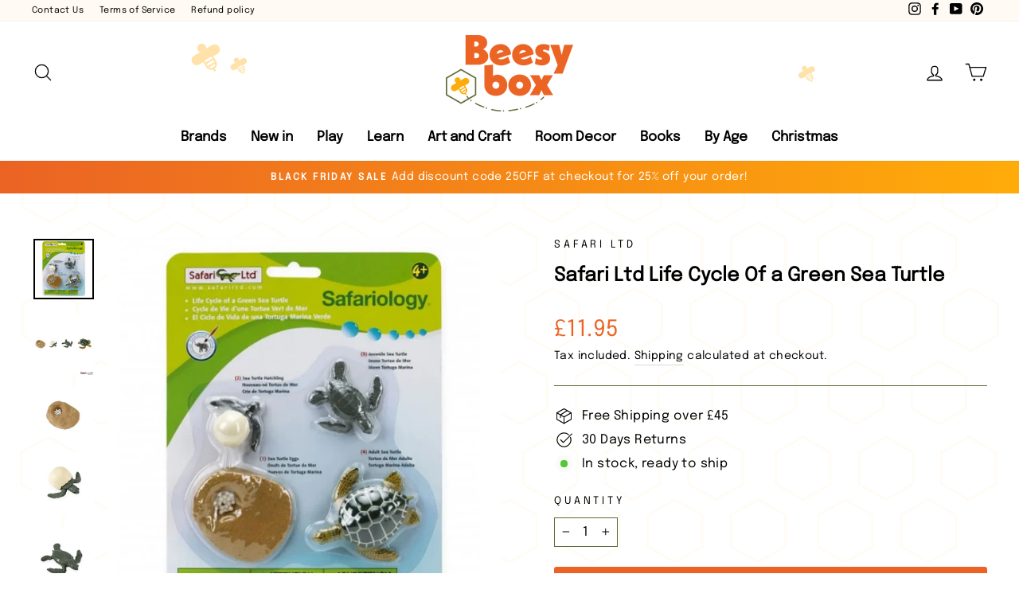

--- FILE ---
content_type: text/html; charset=utf-8
request_url: https://www.beesybox.co.uk/products/life-cycle-of-a-green-sea-turtle
body_size: 48313
content:
<!doctype html>
<html class="no-js" lang="en" dir="ltr">

<head> 
<!-- Google Ads Global Site Tag -->
<script async src="https://www.googletagmanager.com/gtag/js?id=AW-830473309"></script>
<script>
window.dataLayer = window.dataLayer || [];
function gtag(){dataLayer.push(arguments);}
gtag('js', new Date());
gtag('config', 'AW-830473309');
</script>








<script>
gtag('event', 'view_item', {
  'send_to': 'AW-830473309',
  'ecomm_pagetype': 'product',
  'ecomm_prodid': ["SFLC7"],
  'ecomm_totalvalue': 11.95,
  'currency': 'GBP'
});
</script>



<!--Content in content_for_header -->
<!--LayoutHub-Embed--><link rel="stylesheet" type="text/css" href="data:text/css;base64," media="all">
<!--LH--><!--/LayoutHub-Embed--><meta charset="utf-8">
  <meta http-equiv="X-UA-Compatible" content="IE=edge,chrome=1">
  <meta name="viewport" content="width=device-width,initial-scale=1">
  <meta name="theme-color" content="#eb6324">
  <link rel="canonical" href="https://www.beesybox.co.uk/products/life-cycle-of-a-green-sea-turtle">
  <link rel="preconnect" href="https://cdn.shopify.com">
  <link rel="preconnect" href="https://fonts.shopifycdn.com">
  <link rel="dns-prefetch" href="https://productreviews.shopifycdn.com">
  <link rel="dns-prefetch" href="https://ajax.googleapis.com">
  <link rel="dns-prefetch" href="https://maps.googleapis.com">
  <link rel="dns-prefetch" href="https://maps.gstatic.com">
  <link rel="preconnect" href="https://fonts.googleapis.com">
  <link rel="preconnect" href="https://fonts.gstatic.com" crossorigin>
  <link href="https://fonts.googleapis.com/css2?family=Epilogue:wght@300;400;600&display=swap" rel="stylesheet"><link rel="shortcut icon" href="//www.beesybox.co.uk/cdn/shop/files/Beesybox_-_Bee_-_Orange_-_RGB_32x32.png?v=1636790448" type="image/png" /><title>Safari Ltd Life Cycle Of a Green Sea Turtle
&ndash; Beesybox
</title>
<meta name="description" content="One of nature’s most amazing journeys can be studied with the Green Sea Turtle Life Cycle by Safari Ltd®. This set features four figures, including a baby Sea Turtle figurine. Miraculous and awe-inspiring transformations can be observed in close detail with our Safariology® Life Cycles. Parents and teachers use these a"><meta property="og:site_name" content="Beesybox">
  <meta property="og:url" content="https://www.beesybox.co.uk/products/life-cycle-of-a-green-sea-turtle">
  <meta property="og:title" content="Safari Ltd Life Cycle Of a Green Sea Turtle">
  <meta property="og:type" content="product">
  <meta property="og:description" content="One of nature’s most amazing journeys can be studied with the Green Sea Turtle Life Cycle by Safari Ltd®. This set features four figures, including a baby Sea Turtle figurine. Miraculous and awe-inspiring transformations can be observed in close detail with our Safariology® Life Cycles. Parents and teachers use these a"><meta property="og:image" content="http://www.beesybox.co.uk/cdn/shop/products/Untitleddesign-2020-07-08T222524.934_d9d8721e-ddf9-4331-a812-5656ca371038.jpg?v=1644512551">
    <meta property="og:image:secure_url" content="https://www.beesybox.co.uk/cdn/shop/products/Untitleddesign-2020-07-08T222524.934_d9d8721e-ddf9-4331-a812-5656ca371038.jpg?v=1644512551">
    <meta property="og:image:width" content="1000">
    <meta property="og:image:height" content="1000"><meta name="twitter:site" content="@">
  <meta name="twitter:card" content="summary_large_image">
  <meta name="twitter:title" content="Safari Ltd Life Cycle Of a Green Sea Turtle">
  <meta name="twitter:description" content="One of nature’s most amazing journeys can be studied with the Green Sea Turtle Life Cycle by Safari Ltd®. This set features four figures, including a baby Sea Turtle figurine. Miraculous and awe-inspiring transformations can be observed in close detail with our Safariology® Life Cycles. Parents and teachers use these a">
<style data-shopify>@font-face {
  font-family: "Josefin Sans";
  font-weight: 400;
  font-style: normal;
  font-display: swap;
  src: url("//www.beesybox.co.uk/cdn/fonts/josefin_sans/josefinsans_n4.70f7efd699799949e6d9f99bc20843a2c86a2e0f.woff2") format("woff2"),
       url("//www.beesybox.co.uk/cdn/fonts/josefin_sans/josefinsans_n4.35d308a1bdf56e5556bc2ac79702c721e4e2e983.woff") format("woff");
}

  @font-face {
  font-family: Nunito;
  font-weight: 400;
  font-style: normal;
  font-display: swap;
  src: url("//www.beesybox.co.uk/cdn/fonts/nunito/nunito_n4.fc49103dc396b42cae9460289072d384b6c6eb63.woff2") format("woff2"),
       url("//www.beesybox.co.uk/cdn/fonts/nunito/nunito_n4.5d26d13beeac3116db2479e64986cdeea4c8fbdd.woff") format("woff");
}


  @font-face {
  font-family: Nunito;
  font-weight: 600;
  font-style: normal;
  font-display: swap;
  src: url("//www.beesybox.co.uk/cdn/fonts/nunito/nunito_n6.1a6c50dce2e2b3b0d31e02dbd9146b5064bea503.woff2") format("woff2"),
       url("//www.beesybox.co.uk/cdn/fonts/nunito/nunito_n6.6b124f3eac46044b98c99f2feb057208e260962f.woff") format("woff");
}

  @font-face {
  font-family: Nunito;
  font-weight: 400;
  font-style: italic;
  font-display: swap;
  src: url("//www.beesybox.co.uk/cdn/fonts/nunito/nunito_i4.fd53bf99043ab6c570187ed42d1b49192135de96.woff2") format("woff2"),
       url("//www.beesybox.co.uk/cdn/fonts/nunito/nunito_i4.cb3876a003a73aaae5363bb3e3e99d45ec598cc6.woff") format("woff");
}

  @font-face {
  font-family: Nunito;
  font-weight: 600;
  font-style: italic;
  font-display: swap;
  src: url("//www.beesybox.co.uk/cdn/fonts/nunito/nunito_i6.79bb6a51553d3b72598bab76aca3c938e7c6ac54.woff2") format("woff2"),
       url("//www.beesybox.co.uk/cdn/fonts/nunito/nunito_i6.9ad010b13940d2fa0d660e3029dd144c52772c10.woff") format("woff");
}

</style><link href="//www.beesybox.co.uk/cdn/shop/t/33/assets/theme.css?v=13581246823267996541698654705" rel="stylesheet" type="text/css" media="all" />
<style data-shopify>@font-face {
  font-family: "MyFont";
  src: url('//www.beesybox.co.uk/cdn/shop/t/33/assets/Epilogue-Regular.woff2?v=34735828859864827221636591635') format("woff2"),
       url('//www.beesybox.co.uk/cdn/shop/t/33/assets/Epilogue-Regular.woff?v=165668227211986005561636591627') format("woff");
}

  :root {
    --typeHeaderPrimary: 'MyFont';
    --typeHeaderFallback: sans-serif;
    --typeHeaderSize: 28px;
    --typeHeaderWeight: bold;
    --typeHeaderLineHeight: 1.8;
    --typeHeaderSpacing: 0.0em;

    --typeBasePrimary: 'MyFont';
    --typeBaseFallback:sans-serif;
    --typeBaseSize: 16px;
    --typeBaseWeight: normal;
    --typeBaseSpacing: 0.025em;
    --typeBaseLineHeight: 1.6;

    --typeCollectionTitle: 20px;

    --iconWeight: 3px;
    --iconLinecaps: round;

    
      --buttonRadius: 3px;
    

    --colorGridOverlayOpacity: 0.02;
  }

  .placeholder-content {
    background-image: linear-gradient(100deg, #ffffff 40%, #f7f7f7 63%, #ffffff 79%);
  }</style><script>
    document.documentElement.className = document.documentElement.className.replace('no-js', 'js');

    window.theme = window.theme || {};
    theme.routes = {
      home: "/",
      cart: "/cart.js",
      cartPage: "/cart",
      cartAdd: "/cart/add.js",
      cartChange: "/cart/change.js"
    };
    theme.strings = {
      soldOut: "Sold Out",
      unavailable: "Unavailable",
      inStockLabel: "In stock, ready to ship",
      stockLabel: "Low stock - [count] items left",
      willNotShipUntil: "Ready to ship [date]",
      willBeInStockAfter: "Back in stock [date]",
      waitingForStock: "Inventory on the way",
      savePrice: "Save [saved_amount]",
      cartEmpty: "Your cart is currently empty.",
      cartTermsConfirmation: "You must agree with the terms and conditions of sales to check out",
      searchCollections: "Collections:",
      searchPages: "Pages:",
      searchArticles: "Articles:"
    };
    theme.settings = {
      dynamicVariantsEnable: true,
      cartType: "page",
      isCustomerTemplate: false,
      moneyFormat: "£{{amount}}",
      saveType: "percent",
      productImageSize: "square",
      productImageCover: false,
      predictiveSearch: true,
      predictiveSearchType: "product",
      quickView: true,
      themeName: 'Impulse',
      themeVersion: "5.0.1"
    };
  </script>

  <script>window.performance && window.performance.mark && window.performance.mark('shopify.content_for_header.start');</script><meta id="shopify-digital-wallet" name="shopify-digital-wallet" content="/20639855/digital_wallets/dialog">
<meta name="shopify-checkout-api-token" content="17c7659ad9eddfb837c5eea523a2fe32">
<meta id="in-context-paypal-metadata" data-shop-id="20639855" data-venmo-supported="false" data-environment="production" data-locale="en_US" data-paypal-v4="true" data-currency="GBP">
<link rel="alternate" type="application/json+oembed" href="https://www.beesybox.co.uk/products/life-cycle-of-a-green-sea-turtle.oembed">
<script async="async" src="/checkouts/internal/preloads.js?locale=en-GB"></script>
<link rel="preconnect" href="https://shop.app" crossorigin="anonymous">
<script async="async" src="https://shop.app/checkouts/internal/preloads.js?locale=en-GB&shop_id=20639855" crossorigin="anonymous"></script>
<script id="apple-pay-shop-capabilities" type="application/json">{"shopId":20639855,"countryCode":"GB","currencyCode":"GBP","merchantCapabilities":["supports3DS"],"merchantId":"gid:\/\/shopify\/Shop\/20639855","merchantName":"Beesybox","requiredBillingContactFields":["postalAddress","email"],"requiredShippingContactFields":["postalAddress","email"],"shippingType":"shipping","supportedNetworks":["visa","maestro","masterCard","amex","discover","elo"],"total":{"type":"pending","label":"Beesybox","amount":"1.00"},"shopifyPaymentsEnabled":true,"supportsSubscriptions":true}</script>
<script id="shopify-features" type="application/json">{"accessToken":"17c7659ad9eddfb837c5eea523a2fe32","betas":["rich-media-storefront-analytics"],"domain":"www.beesybox.co.uk","predictiveSearch":true,"shopId":20639855,"locale":"en"}</script>
<script>var Shopify = Shopify || {};
Shopify.shop = "beesybox.myshopify.com";
Shopify.locale = "en";
Shopify.currency = {"active":"GBP","rate":"1.0"};
Shopify.country = "GB";
Shopify.theme = {"name":"Impulse - NEW Online Store (Re-Designed)","id":128750616795,"schema_name":"Impulse","schema_version":"5.0.1","theme_store_id":857,"role":"main"};
Shopify.theme.handle = "null";
Shopify.theme.style = {"id":null,"handle":null};
Shopify.cdnHost = "www.beesybox.co.uk/cdn";
Shopify.routes = Shopify.routes || {};
Shopify.routes.root = "/";</script>
<script type="module">!function(o){(o.Shopify=o.Shopify||{}).modules=!0}(window);</script>
<script>!function(o){function n(){var o=[];function n(){o.push(Array.prototype.slice.apply(arguments))}return n.q=o,n}var t=o.Shopify=o.Shopify||{};t.loadFeatures=n(),t.autoloadFeatures=n()}(window);</script>
<script>
  window.ShopifyPay = window.ShopifyPay || {};
  window.ShopifyPay.apiHost = "shop.app\/pay";
  window.ShopifyPay.redirectState = null;
</script>
<script id="shop-js-analytics" type="application/json">{"pageType":"product"}</script>
<script defer="defer" async type="module" src="//www.beesybox.co.uk/cdn/shopifycloud/shop-js/modules/v2/client.init-shop-cart-sync_BdyHc3Nr.en.esm.js"></script>
<script defer="defer" async type="module" src="//www.beesybox.co.uk/cdn/shopifycloud/shop-js/modules/v2/chunk.common_Daul8nwZ.esm.js"></script>
<script type="module">
  await import("//www.beesybox.co.uk/cdn/shopifycloud/shop-js/modules/v2/client.init-shop-cart-sync_BdyHc3Nr.en.esm.js");
await import("//www.beesybox.co.uk/cdn/shopifycloud/shop-js/modules/v2/chunk.common_Daul8nwZ.esm.js");

  window.Shopify.SignInWithShop?.initShopCartSync?.({"fedCMEnabled":true,"windoidEnabled":true});

</script>
<script>
  window.Shopify = window.Shopify || {};
  if (!window.Shopify.featureAssets) window.Shopify.featureAssets = {};
  window.Shopify.featureAssets['shop-js'] = {"shop-cart-sync":["modules/v2/client.shop-cart-sync_QYOiDySF.en.esm.js","modules/v2/chunk.common_Daul8nwZ.esm.js"],"init-fed-cm":["modules/v2/client.init-fed-cm_DchLp9rc.en.esm.js","modules/v2/chunk.common_Daul8nwZ.esm.js"],"shop-button":["modules/v2/client.shop-button_OV7bAJc5.en.esm.js","modules/v2/chunk.common_Daul8nwZ.esm.js"],"init-windoid":["modules/v2/client.init-windoid_DwxFKQ8e.en.esm.js","modules/v2/chunk.common_Daul8nwZ.esm.js"],"shop-cash-offers":["modules/v2/client.shop-cash-offers_DWtL6Bq3.en.esm.js","modules/v2/chunk.common_Daul8nwZ.esm.js","modules/v2/chunk.modal_CQq8HTM6.esm.js"],"shop-toast-manager":["modules/v2/client.shop-toast-manager_CX9r1SjA.en.esm.js","modules/v2/chunk.common_Daul8nwZ.esm.js"],"init-shop-email-lookup-coordinator":["modules/v2/client.init-shop-email-lookup-coordinator_UhKnw74l.en.esm.js","modules/v2/chunk.common_Daul8nwZ.esm.js"],"pay-button":["modules/v2/client.pay-button_DzxNnLDY.en.esm.js","modules/v2/chunk.common_Daul8nwZ.esm.js"],"avatar":["modules/v2/client.avatar_BTnouDA3.en.esm.js"],"init-shop-cart-sync":["modules/v2/client.init-shop-cart-sync_BdyHc3Nr.en.esm.js","modules/v2/chunk.common_Daul8nwZ.esm.js"],"shop-login-button":["modules/v2/client.shop-login-button_D8B466_1.en.esm.js","modules/v2/chunk.common_Daul8nwZ.esm.js","modules/v2/chunk.modal_CQq8HTM6.esm.js"],"init-customer-accounts-sign-up":["modules/v2/client.init-customer-accounts-sign-up_C8fpPm4i.en.esm.js","modules/v2/client.shop-login-button_D8B466_1.en.esm.js","modules/v2/chunk.common_Daul8nwZ.esm.js","modules/v2/chunk.modal_CQq8HTM6.esm.js"],"init-shop-for-new-customer-accounts":["modules/v2/client.init-shop-for-new-customer-accounts_CVTO0Ztu.en.esm.js","modules/v2/client.shop-login-button_D8B466_1.en.esm.js","modules/v2/chunk.common_Daul8nwZ.esm.js","modules/v2/chunk.modal_CQq8HTM6.esm.js"],"init-customer-accounts":["modules/v2/client.init-customer-accounts_dRgKMfrE.en.esm.js","modules/v2/client.shop-login-button_D8B466_1.en.esm.js","modules/v2/chunk.common_Daul8nwZ.esm.js","modules/v2/chunk.modal_CQq8HTM6.esm.js"],"shop-follow-button":["modules/v2/client.shop-follow-button_CkZpjEct.en.esm.js","modules/v2/chunk.common_Daul8nwZ.esm.js","modules/v2/chunk.modal_CQq8HTM6.esm.js"],"lead-capture":["modules/v2/client.lead-capture_BntHBhfp.en.esm.js","modules/v2/chunk.common_Daul8nwZ.esm.js","modules/v2/chunk.modal_CQq8HTM6.esm.js"],"checkout-modal":["modules/v2/client.checkout-modal_CfxcYbTm.en.esm.js","modules/v2/chunk.common_Daul8nwZ.esm.js","modules/v2/chunk.modal_CQq8HTM6.esm.js"],"shop-login":["modules/v2/client.shop-login_Da4GZ2H6.en.esm.js","modules/v2/chunk.common_Daul8nwZ.esm.js","modules/v2/chunk.modal_CQq8HTM6.esm.js"],"payment-terms":["modules/v2/client.payment-terms_MV4M3zvL.en.esm.js","modules/v2/chunk.common_Daul8nwZ.esm.js","modules/v2/chunk.modal_CQq8HTM6.esm.js"]};
</script>
<script>(function() {
  var isLoaded = false;
  function asyncLoad() {
    if (isLoaded) return;
    isLoaded = true;
    var urls = ["https:\/\/static.klaviyo.com\/onsite\/js\/klaviyo.js?company_id=VG9nXC\u0026shop=beesybox.myshopify.com","https:\/\/static.klaviyo.com\/onsite\/js\/klaviyo.js?company_id=VG9nXC\u0026shop=beesybox.myshopify.com","https:\/\/wrapin.prezenapps.com\/public\/js\/load-wrapin-app.js?shop=beesybox.myshopify.com","https:\/\/schemaplusfiles.s3.amazonaws.com\/loader.min.js?shop=beesybox.myshopify.com"];
    for (var i = 0; i < urls.length; i++) {
      var s = document.createElement('script');
      s.type = 'text/javascript';
      s.async = true;
      s.src = urls[i];
      var x = document.getElementsByTagName('script')[0];
      x.parentNode.insertBefore(s, x);
    }
  };
  if(window.attachEvent) {
    window.attachEvent('onload', asyncLoad);
  } else {
    window.addEventListener('load', asyncLoad, false);
  }
})();</script>
<script id="__st">var __st={"a":20639855,"offset":0,"reqid":"1bdb20c1-b9b7-4753-a80a-557ef996c6fc-1768977063","pageurl":"www.beesybox.co.uk\/products\/life-cycle-of-a-green-sea-turtle","u":"631c887a8ded","p":"product","rtyp":"product","rid":20919812117};</script>
<script>window.ShopifyPaypalV4VisibilityTracking = true;</script>
<script id="captcha-bootstrap">!function(){'use strict';const t='contact',e='account',n='new_comment',o=[[t,t],['blogs',n],['comments',n],[t,'customer']],c=[[e,'customer_login'],[e,'guest_login'],[e,'recover_customer_password'],[e,'create_customer']],r=t=>t.map((([t,e])=>`form[action*='/${t}']:not([data-nocaptcha='true']) input[name='form_type'][value='${e}']`)).join(','),a=t=>()=>t?[...document.querySelectorAll(t)].map((t=>t.form)):[];function s(){const t=[...o],e=r(t);return a(e)}const i='password',u='form_key',d=['recaptcha-v3-token','g-recaptcha-response','h-captcha-response',i],f=()=>{try{return window.sessionStorage}catch{return}},m='__shopify_v',_=t=>t.elements[u];function p(t,e,n=!1){try{const o=window.sessionStorage,c=JSON.parse(o.getItem(e)),{data:r}=function(t){const{data:e,action:n}=t;return t[m]||n?{data:e,action:n}:{data:t,action:n}}(c);for(const[e,n]of Object.entries(r))t.elements[e]&&(t.elements[e].value=n);n&&o.removeItem(e)}catch(o){console.error('form repopulation failed',{error:o})}}const l='form_type',E='cptcha';function T(t){t.dataset[E]=!0}const w=window,h=w.document,L='Shopify',v='ce_forms',y='captcha';let A=!1;((t,e)=>{const n=(g='f06e6c50-85a8-45c8-87d0-21a2b65856fe',I='https://cdn.shopify.com/shopifycloud/storefront-forms-hcaptcha/ce_storefront_forms_captcha_hcaptcha.v1.5.2.iife.js',D={infoText:'Protected by hCaptcha',privacyText:'Privacy',termsText:'Terms'},(t,e,n)=>{const o=w[L][v],c=o.bindForm;if(c)return c(t,g,e,D).then(n);var r;o.q.push([[t,g,e,D],n]),r=I,A||(h.body.append(Object.assign(h.createElement('script'),{id:'captcha-provider',async:!0,src:r})),A=!0)});var g,I,D;w[L]=w[L]||{},w[L][v]=w[L][v]||{},w[L][v].q=[],w[L][y]=w[L][y]||{},w[L][y].protect=function(t,e){n(t,void 0,e),T(t)},Object.freeze(w[L][y]),function(t,e,n,w,h,L){const[v,y,A,g]=function(t,e,n){const i=e?o:[],u=t?c:[],d=[...i,...u],f=r(d),m=r(i),_=r(d.filter((([t,e])=>n.includes(e))));return[a(f),a(m),a(_),s()]}(w,h,L),I=t=>{const e=t.target;return e instanceof HTMLFormElement?e:e&&e.form},D=t=>v().includes(t);t.addEventListener('submit',(t=>{const e=I(t);if(!e)return;const n=D(e)&&!e.dataset.hcaptchaBound&&!e.dataset.recaptchaBound,o=_(e),c=g().includes(e)&&(!o||!o.value);(n||c)&&t.preventDefault(),c&&!n&&(function(t){try{if(!f())return;!function(t){const e=f();if(!e)return;const n=_(t);if(!n)return;const o=n.value;o&&e.removeItem(o)}(t);const e=Array.from(Array(32),(()=>Math.random().toString(36)[2])).join('');!function(t,e){_(t)||t.append(Object.assign(document.createElement('input'),{type:'hidden',name:u})),t.elements[u].value=e}(t,e),function(t,e){const n=f();if(!n)return;const o=[...t.querySelectorAll(`input[type='${i}']`)].map((({name:t})=>t)),c=[...d,...o],r={};for(const[a,s]of new FormData(t).entries())c.includes(a)||(r[a]=s);n.setItem(e,JSON.stringify({[m]:1,action:t.action,data:r}))}(t,e)}catch(e){console.error('failed to persist form',e)}}(e),e.submit())}));const S=(t,e)=>{t&&!t.dataset[E]&&(n(t,e.some((e=>e===t))),T(t))};for(const o of['focusin','change'])t.addEventListener(o,(t=>{const e=I(t);D(e)&&S(e,y())}));const B=e.get('form_key'),M=e.get(l),P=B&&M;t.addEventListener('DOMContentLoaded',(()=>{const t=y();if(P)for(const e of t)e.elements[l].value===M&&p(e,B);[...new Set([...A(),...v().filter((t=>'true'===t.dataset.shopifyCaptcha))])].forEach((e=>S(e,t)))}))}(h,new URLSearchParams(w.location.search),n,t,e,['guest_login'])})(!0,!0)}();</script>
<script integrity="sha256-4kQ18oKyAcykRKYeNunJcIwy7WH5gtpwJnB7kiuLZ1E=" data-source-attribution="shopify.loadfeatures" defer="defer" src="//www.beesybox.co.uk/cdn/shopifycloud/storefront/assets/storefront/load_feature-a0a9edcb.js" crossorigin="anonymous"></script>
<script crossorigin="anonymous" defer="defer" src="//www.beesybox.co.uk/cdn/shopifycloud/storefront/assets/shopify_pay/storefront-65b4c6d7.js?v=20250812"></script>
<script data-source-attribution="shopify.dynamic_checkout.dynamic.init">var Shopify=Shopify||{};Shopify.PaymentButton=Shopify.PaymentButton||{isStorefrontPortableWallets:!0,init:function(){window.Shopify.PaymentButton.init=function(){};var t=document.createElement("script");t.src="https://www.beesybox.co.uk/cdn/shopifycloud/portable-wallets/latest/portable-wallets.en.js",t.type="module",document.head.appendChild(t)}};
</script>
<script data-source-attribution="shopify.dynamic_checkout.buyer_consent">
  function portableWalletsHideBuyerConsent(e){var t=document.getElementById("shopify-buyer-consent"),n=document.getElementById("shopify-subscription-policy-button");t&&n&&(t.classList.add("hidden"),t.setAttribute("aria-hidden","true"),n.removeEventListener("click",e))}function portableWalletsShowBuyerConsent(e){var t=document.getElementById("shopify-buyer-consent"),n=document.getElementById("shopify-subscription-policy-button");t&&n&&(t.classList.remove("hidden"),t.removeAttribute("aria-hidden"),n.addEventListener("click",e))}window.Shopify?.PaymentButton&&(window.Shopify.PaymentButton.hideBuyerConsent=portableWalletsHideBuyerConsent,window.Shopify.PaymentButton.showBuyerConsent=portableWalletsShowBuyerConsent);
</script>
<script data-source-attribution="shopify.dynamic_checkout.cart.bootstrap">document.addEventListener("DOMContentLoaded",(function(){function t(){return document.querySelector("shopify-accelerated-checkout-cart, shopify-accelerated-checkout")}if(t())Shopify.PaymentButton.init();else{new MutationObserver((function(e,n){t()&&(Shopify.PaymentButton.init(),n.disconnect())})).observe(document.body,{childList:!0,subtree:!0})}}));
</script>
<script id='scb4127' type='text/javascript' async='' src='https://www.beesybox.co.uk/cdn/shopifycloud/privacy-banner/storefront-banner.js'></script><link id="shopify-accelerated-checkout-styles" rel="stylesheet" media="screen" href="https://www.beesybox.co.uk/cdn/shopifycloud/portable-wallets/latest/accelerated-checkout-backwards-compat.css" crossorigin="anonymous">
<style id="shopify-accelerated-checkout-cart">
        #shopify-buyer-consent {
  margin-top: 1em;
  display: inline-block;
  width: 100%;
}

#shopify-buyer-consent.hidden {
  display: none;
}

#shopify-subscription-policy-button {
  background: none;
  border: none;
  padding: 0;
  text-decoration: underline;
  font-size: inherit;
  cursor: pointer;
}

#shopify-subscription-policy-button::before {
  box-shadow: none;
}

      </style>

<script>window.performance && window.performance.mark && window.performance.mark('shopify.content_for_header.end');</script><script src="//www.beesybox.co.uk/cdn/shop/t/33/assets/vendor-scripts-v10.js" defer="defer"></script>



  <script src="//www.beesybox.co.uk/cdn/shop/t/33/assets/theme.min.js?v=126415016388084158111636535177" defer="defer"></script><meta name="google-site-verification" content="rCHM-WQ9Y8-E_Y51YttFGemE2HL0un8_E94f5KgG6eY" />



<script>
    
    
    
    
    var gsf_conversion_data = {page_type : 'product', event : 'view_item', data : {product_data : [{variant_id : 172258492437, product_id : 20919812117, name : "Safari Ltd Life Cycle Of a Green Sea Turtle", price : "11.95", currency : "GBP", sku : "SFLC7", brand : "Safari Ltd.", variant : "Default Title", category : "", quantity : "3" }], total_price : "11.95", shop_currency : "GBP"}};
    
</script>
<!-- BEGIN app block: shopify://apps/judge-me-reviews/blocks/judgeme_core/61ccd3b1-a9f2-4160-9fe9-4fec8413e5d8 --><!-- Start of Judge.me Core -->






<link rel="dns-prefetch" href="https://cdnwidget.judge.me">
<link rel="dns-prefetch" href="https://cdn.judge.me">
<link rel="dns-prefetch" href="https://cdn1.judge.me">
<link rel="dns-prefetch" href="https://api.judge.me">

<script data-cfasync='false' class='jdgm-settings-script'>window.jdgmSettings={"pagination":5,"disable_web_reviews":false,"badge_no_review_text":"No reviews","badge_n_reviews_text":"{{ n }} review/reviews","badge_star_color":"#ffac09","hide_badge_preview_if_no_reviews":true,"badge_hide_text":false,"enforce_center_preview_badge":false,"widget_title":"Customer Reviews","widget_open_form_text":"Write a review","widget_close_form_text":"Cancel review","widget_refresh_page_text":"Refresh page","widget_summary_text":"Based on {{ number_of_reviews }} review/reviews","widget_no_review_text":"Be the first to write a review","widget_name_field_text":"Display name","widget_verified_name_field_text":"Verified Name (public)","widget_name_placeholder_text":"Display name","widget_required_field_error_text":"This field is required.","widget_email_field_text":"Email address","widget_verified_email_field_text":"Verified Email (private, can not be edited)","widget_email_placeholder_text":"Your email address","widget_email_field_error_text":"Please enter a valid email address.","widget_rating_field_text":"Rating","widget_review_title_field_text":"Review Title","widget_review_title_placeholder_text":"Give your review a title","widget_review_body_field_text":"Review content","widget_review_body_placeholder_text":"Start writing here...","widget_pictures_field_text":"Picture/Video (optional)","widget_submit_review_text":"Submit Review","widget_submit_verified_review_text":"Submit Verified Review","widget_submit_success_msg_with_auto_publish":"Thank you! Please refresh the page in a few moments to see your review. You can remove or edit your review by logging into \u003ca href='https://judge.me/login' target='_blank' rel='nofollow noopener'\u003eJudge.me\u003c/a\u003e","widget_submit_success_msg_no_auto_publish":"Thank you! Your review will be published as soon as it is approved by the shop admin. You can remove or edit your review by logging into \u003ca href='https://judge.me/login' target='_blank' rel='nofollow noopener'\u003eJudge.me\u003c/a\u003e","widget_show_default_reviews_out_of_total_text":"Showing {{ n_reviews_shown }} out of {{ n_reviews }} reviews.","widget_show_all_link_text":"Show all","widget_show_less_link_text":"Show less","widget_author_said_text":"{{ reviewer_name }} said:","widget_days_text":"{{ n }} days ago","widget_weeks_text":"{{ n }} week/weeks ago","widget_months_text":"{{ n }} month/months ago","widget_years_text":"{{ n }} year/years ago","widget_yesterday_text":"Yesterday","widget_today_text":"Today","widget_replied_text":"\u003e\u003e {{ shop_name }} replied:","widget_read_more_text":"Read more","widget_reviewer_name_as_initial":"","widget_rating_filter_color":"#ffac09","widget_rating_filter_see_all_text":"See all reviews","widget_sorting_most_recent_text":"Most Recent","widget_sorting_highest_rating_text":"Highest Rating","widget_sorting_lowest_rating_text":"Lowest Rating","widget_sorting_with_pictures_text":"Only Pictures","widget_sorting_most_helpful_text":"Most Helpful","widget_open_question_form_text":"Ask a question","widget_reviews_subtab_text":"Reviews","widget_questions_subtab_text":"Questions","widget_question_label_text":"Question","widget_answer_label_text":"Answer","widget_question_placeholder_text":"Write your question here","widget_submit_question_text":"Submit Question","widget_question_submit_success_text":"Thank you for your question! We will notify you once it gets answered.","widget_star_color":"#ffac09","verified_badge_text":"Verified","verified_badge_bg_color":"","verified_badge_text_color":"","verified_badge_placement":"left-of-reviewer-name","widget_review_max_height":"","widget_hide_border":false,"widget_social_share":false,"widget_thumb":false,"widget_review_location_show":false,"widget_location_format":"country_iso_code","all_reviews_include_out_of_store_products":true,"all_reviews_out_of_store_text":"(out of store)","all_reviews_pagination":100,"all_reviews_product_name_prefix_text":"about","enable_review_pictures":false,"enable_question_anwser":false,"widget_theme":"","review_date_format":"mm/dd/yyyy","default_sort_method":"most-recent","widget_product_reviews_subtab_text":"Product Reviews","widget_shop_reviews_subtab_text":"Shop Reviews","widget_other_products_reviews_text":"Reviews for other products","widget_store_reviews_subtab_text":"Store reviews","widget_no_store_reviews_text":"This store hasn't received any reviews yet","widget_web_restriction_product_reviews_text":"This product hasn't received any reviews yet","widget_no_items_text":"No items found","widget_show_more_text":"Show more","widget_write_a_store_review_text":"Write a Store Review","widget_other_languages_heading":"Reviews in Other Languages","widget_translate_review_text":"Translate review to {{ language }}","widget_translating_review_text":"Translating...","widget_show_original_translation_text":"Show original ({{ language }})","widget_translate_review_failed_text":"Review couldn't be translated.","widget_translate_review_retry_text":"Retry","widget_translate_review_try_again_later_text":"Try again later","show_product_url_for_grouped_product":false,"widget_sorting_pictures_first_text":"Pictures First","show_pictures_on_all_rev_page_mobile":false,"show_pictures_on_all_rev_page_desktop":false,"floating_tab_hide_mobile_install_preference":false,"floating_tab_button_name":"★ Reviews","floating_tab_title":"Let customers speak for us","floating_tab_button_color":"","floating_tab_button_background_color":"","floating_tab_url":"","floating_tab_url_enabled":false,"floating_tab_tab_style":"text","all_reviews_text_badge_text":"Customers rate us {{ shop.metafields.judgeme.all_reviews_rating | round: 1 }}/5 based on {{ shop.metafields.judgeme.all_reviews_count }} reviews.","all_reviews_text_badge_text_branded_style":"{{ shop.metafields.judgeme.all_reviews_rating | round: 1 }} out of 5 stars based on {{ shop.metafields.judgeme.all_reviews_count }} reviews","is_all_reviews_text_badge_a_link":false,"show_stars_for_all_reviews_text_badge":false,"all_reviews_text_badge_url":"","all_reviews_text_style":"text","all_reviews_text_color_style":"judgeme_brand_color","all_reviews_text_color":"#108474","all_reviews_text_show_jm_brand":true,"featured_carousel_show_header":true,"featured_carousel_title":"Let customers speak for us","testimonials_carousel_title":"Customers are saying","videos_carousel_title":"Real customer stories","cards_carousel_title":"Customers are saying","featured_carousel_count_text":"from {{ n }} reviews","featured_carousel_add_link_to_all_reviews_page":false,"featured_carousel_url":"","featured_carousel_show_images":true,"featured_carousel_autoslide_interval":5,"featured_carousel_arrows_on_the_sides":false,"featured_carousel_height":300,"featured_carousel_width":100,"featured_carousel_image_size":120,"featured_carousel_image_height":250,"featured_carousel_arrow_color":"#eeeeee","verified_count_badge_style":"vintage","verified_count_badge_orientation":"horizontal","verified_count_badge_color_style":"judgeme_brand_color","verified_count_badge_color":"#108474","is_verified_count_badge_a_link":false,"verified_count_badge_url":"","verified_count_badge_show_jm_brand":true,"widget_rating_preset_default":5,"widget_first_sub_tab":"product-reviews","widget_show_histogram":true,"widget_histogram_use_custom_color":true,"widget_pagination_use_custom_color":false,"widget_star_use_custom_color":true,"widget_verified_badge_use_custom_color":false,"widget_write_review_use_custom_color":false,"picture_reminder_submit_button":"Upload Pictures","enable_review_videos":false,"mute_video_by_default":false,"widget_sorting_videos_first_text":"Videos First","widget_review_pending_text":"Pending","featured_carousel_items_for_large_screen":5,"social_share_options_order":"Facebook,Twitter","remove_microdata_snippet":true,"disable_json_ld":true,"enable_json_ld_products":false,"preview_badge_show_question_text":false,"preview_badge_no_question_text":"No questions","preview_badge_n_question_text":"{{ number_of_questions }} question/questions","qa_badge_show_icon":false,"qa_badge_position":"same-row","remove_judgeme_branding":false,"widget_add_search_bar":false,"widget_search_bar_placeholder":"Search","widget_sorting_verified_only_text":"Verified only","featured_carousel_theme":"default","featured_carousel_show_rating":true,"featured_carousel_show_title":true,"featured_carousel_show_body":true,"featured_carousel_show_date":false,"featured_carousel_show_reviewer":true,"featured_carousel_show_product":false,"featured_carousel_header_background_color":"#108474","featured_carousel_header_text_color":"#ffffff","featured_carousel_name_product_separator":"reviewed","featured_carousel_full_star_background":"#108474","featured_carousel_empty_star_background":"#dadada","featured_carousel_vertical_theme_background":"#f9fafb","featured_carousel_verified_badge_enable":false,"featured_carousel_verified_badge_color":"#108474","featured_carousel_border_style":"round","featured_carousel_review_line_length_limit":3,"featured_carousel_more_reviews_button_text":"Read more reviews","featured_carousel_view_product_button_text":"View product","all_reviews_page_load_reviews_on":"scroll","all_reviews_page_load_more_text":"Load More Reviews","disable_fb_tab_reviews":false,"enable_ajax_cdn_cache":false,"widget_public_name_text":"displayed publicly like","default_reviewer_name":"John Smith","default_reviewer_name_has_non_latin":true,"widget_reviewer_anonymous":"Anonymous","medals_widget_title":"Judge.me Review Medals","medals_widget_background_color":"#f9fafb","medals_widget_position":"footer_all_pages","medals_widget_border_color":"#f9fafb","medals_widget_verified_text_position":"left","medals_widget_use_monochromatic_version":false,"medals_widget_elements_color":"#108474","show_reviewer_avatar":true,"widget_invalid_yt_video_url_error_text":"Not a YouTube video URL","widget_max_length_field_error_text":"Please enter no more than {0} characters.","widget_show_country_flag":false,"widget_show_collected_via_shop_app":true,"widget_verified_by_shop_badge_style":"light","widget_verified_by_shop_text":"Verified by Shop","widget_show_photo_gallery":false,"widget_load_with_code_splitting":true,"widget_ugc_install_preference":false,"widget_ugc_title":"Made by us, Shared by you","widget_ugc_subtitle":"Tag us to see your picture featured in our page","widget_ugc_arrows_color":"#ffffff","widget_ugc_primary_button_text":"Buy Now","widget_ugc_primary_button_background_color":"#108474","widget_ugc_primary_button_text_color":"#ffffff","widget_ugc_primary_button_border_width":"0","widget_ugc_primary_button_border_style":"none","widget_ugc_primary_button_border_color":"#108474","widget_ugc_primary_button_border_radius":"25","widget_ugc_secondary_button_text":"Load More","widget_ugc_secondary_button_background_color":"#ffffff","widget_ugc_secondary_button_text_color":"#108474","widget_ugc_secondary_button_border_width":"2","widget_ugc_secondary_button_border_style":"solid","widget_ugc_secondary_button_border_color":"#108474","widget_ugc_secondary_button_border_radius":"25","widget_ugc_reviews_button_text":"View Reviews","widget_ugc_reviews_button_background_color":"#ffffff","widget_ugc_reviews_button_text_color":"#108474","widget_ugc_reviews_button_border_width":"2","widget_ugc_reviews_button_border_style":"solid","widget_ugc_reviews_button_border_color":"#108474","widget_ugc_reviews_button_border_radius":"25","widget_ugc_reviews_button_link_to":"judgeme-reviews-page","widget_ugc_show_post_date":true,"widget_ugc_max_width":"800","widget_rating_metafield_value_type":true,"widget_primary_color":"#108474","widget_enable_secondary_color":false,"widget_secondary_color":"#edf5f5","widget_summary_average_rating_text":"{{ average_rating }} out of 5","widget_media_grid_title":"Customer photos \u0026 videos","widget_media_grid_see_more_text":"See more","widget_round_style":false,"widget_show_product_medals":true,"widget_verified_by_judgeme_text":"Verified by Judge.me","widget_show_store_medals":true,"widget_verified_by_judgeme_text_in_store_medals":"Verified by Judge.me","widget_media_field_exceed_quantity_message":"Sorry, we can only accept {{ max_media }} for one review.","widget_media_field_exceed_limit_message":"{{ file_name }} is too large, please select a {{ media_type }} less than {{ size_limit }}MB.","widget_review_submitted_text":"Review Submitted!","widget_question_submitted_text":"Question Submitted!","widget_close_form_text_question":"Cancel","widget_write_your_answer_here_text":"Write your answer here","widget_enabled_branded_link":true,"widget_show_collected_by_judgeme":false,"widget_reviewer_name_color":"","widget_write_review_text_color":"","widget_write_review_bg_color":"","widget_collected_by_judgeme_text":"collected by Judge.me","widget_pagination_type":"standard","widget_load_more_text":"Load More","widget_load_more_color":"#108474","widget_full_review_text":"Full Review","widget_read_more_reviews_text":"Read More Reviews","widget_read_questions_text":"Read Questions","widget_questions_and_answers_text":"Questions \u0026 Answers","widget_verified_by_text":"Verified by","widget_verified_text":"Verified","widget_number_of_reviews_text":"{{ number_of_reviews }} reviews","widget_back_button_text":"Back","widget_next_button_text":"Next","widget_custom_forms_filter_button":"Filters","custom_forms_style":"vertical","widget_show_review_information":false,"how_reviews_are_collected":"How reviews are collected?","widget_show_review_keywords":false,"widget_gdpr_statement":"How we use your data: We'll only contact you about the review you left, and only if necessary. By submitting your review, you agree to Judge.me's \u003ca href='https://judge.me/terms' target='_blank' rel='nofollow noopener'\u003eterms\u003c/a\u003e, \u003ca href='https://judge.me/privacy' target='_blank' rel='nofollow noopener'\u003eprivacy\u003c/a\u003e and \u003ca href='https://judge.me/content-policy' target='_blank' rel='nofollow noopener'\u003econtent\u003c/a\u003e policies.","widget_multilingual_sorting_enabled":false,"widget_translate_review_content_enabled":false,"widget_translate_review_content_method":"manual","popup_widget_review_selection":"automatically_with_pictures","popup_widget_round_border_style":true,"popup_widget_show_title":true,"popup_widget_show_body":true,"popup_widget_show_reviewer":false,"popup_widget_show_product":true,"popup_widget_show_pictures":true,"popup_widget_use_review_picture":true,"popup_widget_show_on_home_page":true,"popup_widget_show_on_product_page":true,"popup_widget_show_on_collection_page":true,"popup_widget_show_on_cart_page":true,"popup_widget_position":"bottom_left","popup_widget_first_review_delay":5,"popup_widget_duration":5,"popup_widget_interval":5,"popup_widget_review_count":5,"popup_widget_hide_on_mobile":true,"review_snippet_widget_round_border_style":true,"review_snippet_widget_card_color":"#FFFFFF","review_snippet_widget_slider_arrows_background_color":"#FFFFFF","review_snippet_widget_slider_arrows_color":"#000000","review_snippet_widget_star_color":"#108474","show_product_variant":false,"all_reviews_product_variant_label_text":"Variant: ","widget_show_verified_branding":false,"widget_ai_summary_title":"Customers say","widget_ai_summary_disclaimer":"AI-powered review summary based on recent customer reviews","widget_show_ai_summary":false,"widget_show_ai_summary_bg":false,"widget_show_review_title_input":true,"redirect_reviewers_invited_via_email":"review_widget","request_store_review_after_product_review":false,"request_review_other_products_in_order":false,"review_form_color_scheme":"default","review_form_corner_style":"square","review_form_star_color":{},"review_form_text_color":"#333333","review_form_background_color":"#ffffff","review_form_field_background_color":"#fafafa","review_form_button_color":{},"review_form_button_text_color":"#ffffff","review_form_modal_overlay_color":"#000000","review_content_screen_title_text":"How would you rate this product?","review_content_introduction_text":"We would love it if you would share a bit about your experience.","store_review_form_title_text":"How would you rate this store?","store_review_form_introduction_text":"We would love it if you would share a bit about your experience.","show_review_guidance_text":true,"one_star_review_guidance_text":"Poor","five_star_review_guidance_text":"Great","customer_information_screen_title_text":"About you","customer_information_introduction_text":"Please tell us more about you.","custom_questions_screen_title_text":"Your experience in more detail","custom_questions_introduction_text":"Here are a few questions to help us understand more about your experience.","review_submitted_screen_title_text":"Thanks for your review!","review_submitted_screen_thank_you_text":"We are processing it and it will appear on the store soon.","review_submitted_screen_email_verification_text":"Please confirm your email by clicking the link we just sent you. This helps us keep reviews authentic.","review_submitted_request_store_review_text":"Would you like to share your experience of shopping with us?","review_submitted_review_other_products_text":"Would you like to review these products?","store_review_screen_title_text":"Would you like to share your experience of shopping with us?","store_review_introduction_text":"We value your feedback and use it to improve. Please share any thoughts or suggestions you have.","reviewer_media_screen_title_picture_text":"Share a picture","reviewer_media_introduction_picture_text":"Upload a photo to support your review.","reviewer_media_screen_title_video_text":"Share a video","reviewer_media_introduction_video_text":"Upload a video to support your review.","reviewer_media_screen_title_picture_or_video_text":"Share a picture or video","reviewer_media_introduction_picture_or_video_text":"Upload a photo or video to support your review.","reviewer_media_youtube_url_text":"Paste your Youtube URL here","advanced_settings_next_step_button_text":"Next","advanced_settings_close_review_button_text":"Close","modal_write_review_flow":false,"write_review_flow_required_text":"Required","write_review_flow_privacy_message_text":"We respect your privacy.","write_review_flow_anonymous_text":"Post review as anonymous","write_review_flow_visibility_text":"This won't be visible to other customers.","write_review_flow_multiple_selection_help_text":"Select as many as you like","write_review_flow_single_selection_help_text":"Select one option","write_review_flow_required_field_error_text":"This field is required","write_review_flow_invalid_email_error_text":"Please enter a valid email address","write_review_flow_max_length_error_text":"Max. {{ max_length }} characters.","write_review_flow_media_upload_text":"\u003cb\u003eClick to upload\u003c/b\u003e or drag and drop","write_review_flow_gdpr_statement":"We'll only contact you about your review if necessary. By submitting your review, you agree to our \u003ca href='https://judge.me/terms' target='_blank' rel='nofollow noopener'\u003eterms and conditions\u003c/a\u003e and \u003ca href='https://judge.me/privacy' target='_blank' rel='nofollow noopener'\u003eprivacy policy\u003c/a\u003e.","rating_only_reviews_enabled":false,"show_negative_reviews_help_screen":false,"new_review_flow_help_screen_rating_threshold":3,"negative_review_resolution_screen_title_text":"Tell us more","negative_review_resolution_text":"Your experience matters to us. If there were issues with your purchase, we're here to help. Feel free to reach out to us, we'd love the opportunity to make things right.","negative_review_resolution_button_text":"Contact us","negative_review_resolution_proceed_with_review_text":"Leave a review","negative_review_resolution_subject":"Issue with purchase from {{ shop_name }}.{{ order_name }}","preview_badge_collection_page_install_status":false,"widget_review_custom_css":"","preview_badge_custom_css":"","preview_badge_stars_count":"5-stars","featured_carousel_custom_css":"","floating_tab_custom_css":"","all_reviews_widget_custom_css":"","medals_widget_custom_css":"","verified_badge_custom_css":"","all_reviews_text_custom_css":"","transparency_badges_collected_via_store_invite":false,"transparency_badges_from_another_provider":false,"transparency_badges_collected_from_store_visitor":false,"transparency_badges_collected_by_verified_review_provider":false,"transparency_badges_earned_reward":false,"transparency_badges_collected_via_store_invite_text":"Review collected via store invitation","transparency_badges_from_another_provider_text":"Review collected from another provider","transparency_badges_collected_from_store_visitor_text":"Review collected from a store visitor","transparency_badges_written_in_google_text":"Review written in Google","transparency_badges_written_in_etsy_text":"Review written in Etsy","transparency_badges_written_in_shop_app_text":"Review written in Shop App","transparency_badges_earned_reward_text":"Review earned a reward for future purchase","product_review_widget_per_page":10,"widget_store_review_label_text":"Review about the store","checkout_comment_extension_title_on_product_page":"Customer Comments","checkout_comment_extension_num_latest_comment_show":5,"checkout_comment_extension_format":"name_and_timestamp","checkout_comment_customer_name":"last_initial","checkout_comment_comment_notification":true,"preview_badge_collection_page_install_preference":true,"preview_badge_home_page_install_preference":false,"preview_badge_product_page_install_preference":true,"review_widget_install_preference":"","review_carousel_install_preference":false,"floating_reviews_tab_install_preference":"none","verified_reviews_count_badge_install_preference":false,"all_reviews_text_install_preference":false,"review_widget_best_location":true,"judgeme_medals_install_preference":false,"review_widget_revamp_enabled":false,"review_widget_qna_enabled":false,"review_widget_header_theme":"minimal","review_widget_widget_title_enabled":true,"review_widget_header_text_size":"medium","review_widget_header_text_weight":"regular","review_widget_average_rating_style":"compact","review_widget_bar_chart_enabled":true,"review_widget_bar_chart_type":"numbers","review_widget_bar_chart_style":"standard","review_widget_expanded_media_gallery_enabled":false,"review_widget_reviews_section_theme":"standard","review_widget_image_style":"thumbnails","review_widget_review_image_ratio":"square","review_widget_stars_size":"medium","review_widget_verified_badge":"standard_text","review_widget_review_title_text_size":"medium","review_widget_review_text_size":"medium","review_widget_review_text_length":"medium","review_widget_number_of_columns_desktop":3,"review_widget_carousel_transition_speed":5,"review_widget_custom_questions_answers_display":"always","review_widget_button_text_color":"#FFFFFF","review_widget_text_color":"#000000","review_widget_lighter_text_color":"#7B7B7B","review_widget_corner_styling":"soft","review_widget_review_word_singular":"review","review_widget_review_word_plural":"reviews","review_widget_voting_label":"Helpful?","review_widget_shop_reply_label":"Reply from {{ shop_name }}:","review_widget_filters_title":"Filters","qna_widget_question_word_singular":"Question","qna_widget_question_word_plural":"Questions","qna_widget_answer_reply_label":"Answer from {{ answerer_name }}:","qna_content_screen_title_text":"Ask a question about this product","qna_widget_question_required_field_error_text":"Please enter your question.","qna_widget_flow_gdpr_statement":"We'll only contact you about your question if necessary. By submitting your question, you agree to our \u003ca href='https://judge.me/terms' target='_blank' rel='nofollow noopener'\u003eterms and conditions\u003c/a\u003e and \u003ca href='https://judge.me/privacy' target='_blank' rel='nofollow noopener'\u003eprivacy policy\u003c/a\u003e.","qna_widget_question_submitted_text":"Thanks for your question!","qna_widget_close_form_text_question":"Close","qna_widget_question_submit_success_text":"We’ll notify you by email when your question is answered.","all_reviews_widget_v2025_enabled":false,"all_reviews_widget_v2025_header_theme":"default","all_reviews_widget_v2025_widget_title_enabled":true,"all_reviews_widget_v2025_header_text_size":"medium","all_reviews_widget_v2025_header_text_weight":"regular","all_reviews_widget_v2025_average_rating_style":"compact","all_reviews_widget_v2025_bar_chart_enabled":true,"all_reviews_widget_v2025_bar_chart_type":"numbers","all_reviews_widget_v2025_bar_chart_style":"standard","all_reviews_widget_v2025_expanded_media_gallery_enabled":false,"all_reviews_widget_v2025_show_store_medals":true,"all_reviews_widget_v2025_show_photo_gallery":true,"all_reviews_widget_v2025_show_review_keywords":false,"all_reviews_widget_v2025_show_ai_summary":false,"all_reviews_widget_v2025_show_ai_summary_bg":false,"all_reviews_widget_v2025_add_search_bar":false,"all_reviews_widget_v2025_default_sort_method":"most-recent","all_reviews_widget_v2025_reviews_per_page":10,"all_reviews_widget_v2025_reviews_section_theme":"default","all_reviews_widget_v2025_image_style":"thumbnails","all_reviews_widget_v2025_review_image_ratio":"square","all_reviews_widget_v2025_stars_size":"medium","all_reviews_widget_v2025_verified_badge":"bold_badge","all_reviews_widget_v2025_review_title_text_size":"medium","all_reviews_widget_v2025_review_text_size":"medium","all_reviews_widget_v2025_review_text_length":"medium","all_reviews_widget_v2025_number_of_columns_desktop":3,"all_reviews_widget_v2025_carousel_transition_speed":5,"all_reviews_widget_v2025_custom_questions_answers_display":"always","all_reviews_widget_v2025_show_product_variant":false,"all_reviews_widget_v2025_show_reviewer_avatar":true,"all_reviews_widget_v2025_reviewer_name_as_initial":"","all_reviews_widget_v2025_review_location_show":false,"all_reviews_widget_v2025_location_format":"","all_reviews_widget_v2025_show_country_flag":false,"all_reviews_widget_v2025_verified_by_shop_badge_style":"light","all_reviews_widget_v2025_social_share":false,"all_reviews_widget_v2025_social_share_options_order":"Facebook,Twitter,LinkedIn,Pinterest","all_reviews_widget_v2025_pagination_type":"standard","all_reviews_widget_v2025_button_text_color":"#FFFFFF","all_reviews_widget_v2025_text_color":"#000000","all_reviews_widget_v2025_lighter_text_color":"#7B7B7B","all_reviews_widget_v2025_corner_styling":"soft","all_reviews_widget_v2025_title":"Customer reviews","all_reviews_widget_v2025_ai_summary_title":"Customers say about this store","all_reviews_widget_v2025_no_review_text":"Be the first to write a review","platform":"shopify","branding_url":"https://app.judge.me/reviews/stores/www.beesybox.co.uk","branding_text":"Powered by Judge.me","locale":"en","reply_name":"Beesybox","widget_version":"2.1","footer":true,"autopublish":true,"review_dates":true,"enable_custom_form":false,"shop_use_review_site":true,"shop_locale":"en","enable_multi_locales_translations":false,"show_review_title_input":true,"review_verification_email_status":"always","can_be_branded":true,"reply_name_text":"Beesybox"};</script> <style class='jdgm-settings-style'>.jdgm-xx{left:0}:not(.jdgm-prev-badge__stars)>.jdgm-star{color:#ffac09}.jdgm-histogram .jdgm-star.jdgm-star{color:#ffac09}.jdgm-preview-badge .jdgm-star.jdgm-star{color:#ffac09}.jdgm-histogram .jdgm-histogram__bar-content{background:#ffac09}.jdgm-histogram .jdgm-histogram__bar:after{background:#ffac09}.jdgm-prev-badge[data-average-rating='0.00']{display:none !important}.jdgm-author-all-initials{display:none !important}.jdgm-author-last-initial{display:none !important}.jdgm-rev-widg__title{visibility:hidden}.jdgm-rev-widg__summary-text{visibility:hidden}.jdgm-prev-badge__text{visibility:hidden}.jdgm-rev__replier:before{content:'Beesybox'}.jdgm-rev__prod-link-prefix:before{content:'about'}.jdgm-rev__variant-label:before{content:'Variant: '}.jdgm-rev__out-of-store-text:before{content:'(out of store)'}@media only screen and (min-width: 768px){.jdgm-rev__pics .jdgm-rev_all-rev-page-picture-separator,.jdgm-rev__pics .jdgm-rev__product-picture{display:none}}@media only screen and (max-width: 768px){.jdgm-rev__pics .jdgm-rev_all-rev-page-picture-separator,.jdgm-rev__pics .jdgm-rev__product-picture{display:none}}.jdgm-preview-badge[data-template="index"]{display:none !important}.jdgm-verified-count-badget[data-from-snippet="true"]{display:none !important}.jdgm-carousel-wrapper[data-from-snippet="true"]{display:none !important}.jdgm-all-reviews-text[data-from-snippet="true"]{display:none !important}.jdgm-medals-section[data-from-snippet="true"]{display:none !important}.jdgm-ugc-media-wrapper[data-from-snippet="true"]{display:none !important}.jdgm-rev__transparency-badge[data-badge-type="review_collected_via_store_invitation"]{display:none !important}.jdgm-rev__transparency-badge[data-badge-type="review_collected_from_another_provider"]{display:none !important}.jdgm-rev__transparency-badge[data-badge-type="review_collected_from_store_visitor"]{display:none !important}.jdgm-rev__transparency-badge[data-badge-type="review_written_in_etsy"]{display:none !important}.jdgm-rev__transparency-badge[data-badge-type="review_written_in_google_business"]{display:none !important}.jdgm-rev__transparency-badge[data-badge-type="review_written_in_shop_app"]{display:none !important}.jdgm-rev__transparency-badge[data-badge-type="review_earned_for_future_purchase"]{display:none !important}
</style> <style class='jdgm-settings-style'></style>

  
  
  
  <style class='jdgm-miracle-styles'>
  @-webkit-keyframes jdgm-spin{0%{-webkit-transform:rotate(0deg);-ms-transform:rotate(0deg);transform:rotate(0deg)}100%{-webkit-transform:rotate(359deg);-ms-transform:rotate(359deg);transform:rotate(359deg)}}@keyframes jdgm-spin{0%{-webkit-transform:rotate(0deg);-ms-transform:rotate(0deg);transform:rotate(0deg)}100%{-webkit-transform:rotate(359deg);-ms-transform:rotate(359deg);transform:rotate(359deg)}}@font-face{font-family:'JudgemeStar';src:url("[data-uri]") format("woff");font-weight:normal;font-style:normal}.jdgm-star{font-family:'JudgemeStar';display:inline !important;text-decoration:none !important;padding:0 4px 0 0 !important;margin:0 !important;font-weight:bold;opacity:1;-webkit-font-smoothing:antialiased;-moz-osx-font-smoothing:grayscale}.jdgm-star:hover{opacity:1}.jdgm-star:last-of-type{padding:0 !important}.jdgm-star.jdgm--on:before{content:"\e000"}.jdgm-star.jdgm--off:before{content:"\e001"}.jdgm-star.jdgm--half:before{content:"\e002"}.jdgm-widget *{margin:0;line-height:1.4;-webkit-box-sizing:border-box;-moz-box-sizing:border-box;box-sizing:border-box;-webkit-overflow-scrolling:touch}.jdgm-hidden{display:none !important;visibility:hidden !important}.jdgm-temp-hidden{display:none}.jdgm-spinner{width:40px;height:40px;margin:auto;border-radius:50%;border-top:2px solid #eee;border-right:2px solid #eee;border-bottom:2px solid #eee;border-left:2px solid #ccc;-webkit-animation:jdgm-spin 0.8s infinite linear;animation:jdgm-spin 0.8s infinite linear}.jdgm-prev-badge{display:block !important}

</style>


  
  
   


<script data-cfasync='false' class='jdgm-script'>
!function(e){window.jdgm=window.jdgm||{},jdgm.CDN_HOST="https://cdnwidget.judge.me/",jdgm.CDN_HOST_ALT="https://cdn2.judge.me/cdn/widget_frontend/",jdgm.API_HOST="https://api.judge.me/",jdgm.CDN_BASE_URL="https://cdn.shopify.com/extensions/019bdc9e-9889-75cc-9a3d-a887384f20d4/judgeme-extensions-301/assets/",
jdgm.docReady=function(d){(e.attachEvent?"complete"===e.readyState:"loading"!==e.readyState)?
setTimeout(d,0):e.addEventListener("DOMContentLoaded",d)},jdgm.loadCSS=function(d,t,o,a){
!o&&jdgm.loadCSS.requestedUrls.indexOf(d)>=0||(jdgm.loadCSS.requestedUrls.push(d),
(a=e.createElement("link")).rel="stylesheet",a.class="jdgm-stylesheet",a.media="nope!",
a.href=d,a.onload=function(){this.media="all",t&&setTimeout(t)},e.body.appendChild(a))},
jdgm.loadCSS.requestedUrls=[],jdgm.loadJS=function(e,d){var t=new XMLHttpRequest;
t.onreadystatechange=function(){4===t.readyState&&(Function(t.response)(),d&&d(t.response))},
t.open("GET",e),t.onerror=function(){if(e.indexOf(jdgm.CDN_HOST)===0&&jdgm.CDN_HOST_ALT!==jdgm.CDN_HOST){var f=e.replace(jdgm.CDN_HOST,jdgm.CDN_HOST_ALT);jdgm.loadJS(f,d)}},t.send()},jdgm.docReady((function(){(window.jdgmLoadCSS||e.querySelectorAll(
".jdgm-widget, .jdgm-all-reviews-page").length>0)&&(jdgmSettings.widget_load_with_code_splitting?
parseFloat(jdgmSettings.widget_version)>=3?jdgm.loadCSS(jdgm.CDN_HOST+"widget_v3/base.css"):
jdgm.loadCSS(jdgm.CDN_HOST+"widget/base.css"):jdgm.loadCSS(jdgm.CDN_HOST+"shopify_v2.css"),
jdgm.loadJS(jdgm.CDN_HOST+"loa"+"der.js"))}))}(document);
</script>
<noscript><link rel="stylesheet" type="text/css" media="all" href="https://cdnwidget.judge.me/shopify_v2.css"></noscript>

<!-- BEGIN app snippet: theme_fix_tags --><script>
  (function() {
    var jdgmThemeFixes = null;
    if (!jdgmThemeFixes) return;
    var thisThemeFix = jdgmThemeFixes[Shopify.theme.id];
    if (!thisThemeFix) return;

    if (thisThemeFix.html) {
      document.addEventListener("DOMContentLoaded", function() {
        var htmlDiv = document.createElement('div');
        htmlDiv.classList.add('jdgm-theme-fix-html');
        htmlDiv.innerHTML = thisThemeFix.html;
        document.body.append(htmlDiv);
      });
    };

    if (thisThemeFix.css) {
      var styleTag = document.createElement('style');
      styleTag.classList.add('jdgm-theme-fix-style');
      styleTag.innerHTML = thisThemeFix.css;
      document.head.append(styleTag);
    };

    if (thisThemeFix.js) {
      var scriptTag = document.createElement('script');
      scriptTag.classList.add('jdgm-theme-fix-script');
      scriptTag.innerHTML = thisThemeFix.js;
      document.head.append(scriptTag);
    };
  })();
</script>
<!-- END app snippet -->
<!-- End of Judge.me Core -->



<!-- END app block --><!-- BEGIN app block: shopify://apps/simprosys-google-shopping-feed/blocks/core_settings_block/1f0b859e-9fa6-4007-97e8-4513aff5ff3b --><!-- BEGIN: GSF App Core Tags & Scripts by Simprosys Google Shopping Feed -->









<!-- END: GSF App Core Tags & Scripts by Simprosys Google Shopping Feed -->
<!-- END app block --><script src="https://cdn.shopify.com/extensions/6da6ffdd-cf2b-4a18-80e5-578ff81399ca/klarna-on-site-messaging-33/assets/index.js" type="text/javascript" defer="defer"></script>
<script src="https://cdn.shopify.com/extensions/019bdc9e-9889-75cc-9a3d-a887384f20d4/judgeme-extensions-301/assets/loader.js" type="text/javascript" defer="defer"></script>
<link href="https://monorail-edge.shopifysvc.com" rel="dns-prefetch">
<script>(function(){if ("sendBeacon" in navigator && "performance" in window) {try {var session_token_from_headers = performance.getEntriesByType('navigation')[0].serverTiming.find(x => x.name == '_s').description;} catch {var session_token_from_headers = undefined;}var session_cookie_matches = document.cookie.match(/_shopify_s=([^;]*)/);var session_token_from_cookie = session_cookie_matches && session_cookie_matches.length === 2 ? session_cookie_matches[1] : "";var session_token = session_token_from_headers || session_token_from_cookie || "";function handle_abandonment_event(e) {var entries = performance.getEntries().filter(function(entry) {return /monorail-edge.shopifysvc.com/.test(entry.name);});if (!window.abandonment_tracked && entries.length === 0) {window.abandonment_tracked = true;var currentMs = Date.now();var navigation_start = performance.timing.navigationStart;var payload = {shop_id: 20639855,url: window.location.href,navigation_start,duration: currentMs - navigation_start,session_token,page_type: "product"};window.navigator.sendBeacon("https://monorail-edge.shopifysvc.com/v1/produce", JSON.stringify({schema_id: "online_store_buyer_site_abandonment/1.1",payload: payload,metadata: {event_created_at_ms: currentMs,event_sent_at_ms: currentMs}}));}}window.addEventListener('pagehide', handle_abandonment_event);}}());</script>
<script id="web-pixels-manager-setup">(function e(e,d,r,n,o){if(void 0===o&&(o={}),!Boolean(null===(a=null===(i=window.Shopify)||void 0===i?void 0:i.analytics)||void 0===a?void 0:a.replayQueue)){var i,a;window.Shopify=window.Shopify||{};var t=window.Shopify;t.analytics=t.analytics||{};var s=t.analytics;s.replayQueue=[],s.publish=function(e,d,r){return s.replayQueue.push([e,d,r]),!0};try{self.performance.mark("wpm:start")}catch(e){}var l=function(){var e={modern:/Edge?\/(1{2}[4-9]|1[2-9]\d|[2-9]\d{2}|\d{4,})\.\d+(\.\d+|)|Firefox\/(1{2}[4-9]|1[2-9]\d|[2-9]\d{2}|\d{4,})\.\d+(\.\d+|)|Chrom(ium|e)\/(9{2}|\d{3,})\.\d+(\.\d+|)|(Maci|X1{2}).+ Version\/(15\.\d+|(1[6-9]|[2-9]\d|\d{3,})\.\d+)([,.]\d+|)( \(\w+\)|)( Mobile\/\w+|) Safari\/|Chrome.+OPR\/(9{2}|\d{3,})\.\d+\.\d+|(CPU[ +]OS|iPhone[ +]OS|CPU[ +]iPhone|CPU IPhone OS|CPU iPad OS)[ +]+(15[._]\d+|(1[6-9]|[2-9]\d|\d{3,})[._]\d+)([._]\d+|)|Android:?[ /-](13[3-9]|1[4-9]\d|[2-9]\d{2}|\d{4,})(\.\d+|)(\.\d+|)|Android.+Firefox\/(13[5-9]|1[4-9]\d|[2-9]\d{2}|\d{4,})\.\d+(\.\d+|)|Android.+Chrom(ium|e)\/(13[3-9]|1[4-9]\d|[2-9]\d{2}|\d{4,})\.\d+(\.\d+|)|SamsungBrowser\/([2-9]\d|\d{3,})\.\d+/,legacy:/Edge?\/(1[6-9]|[2-9]\d|\d{3,})\.\d+(\.\d+|)|Firefox\/(5[4-9]|[6-9]\d|\d{3,})\.\d+(\.\d+|)|Chrom(ium|e)\/(5[1-9]|[6-9]\d|\d{3,})\.\d+(\.\d+|)([\d.]+$|.*Safari\/(?![\d.]+ Edge\/[\d.]+$))|(Maci|X1{2}).+ Version\/(10\.\d+|(1[1-9]|[2-9]\d|\d{3,})\.\d+)([,.]\d+|)( \(\w+\)|)( Mobile\/\w+|) Safari\/|Chrome.+OPR\/(3[89]|[4-9]\d|\d{3,})\.\d+\.\d+|(CPU[ +]OS|iPhone[ +]OS|CPU[ +]iPhone|CPU IPhone OS|CPU iPad OS)[ +]+(10[._]\d+|(1[1-9]|[2-9]\d|\d{3,})[._]\d+)([._]\d+|)|Android:?[ /-](13[3-9]|1[4-9]\d|[2-9]\d{2}|\d{4,})(\.\d+|)(\.\d+|)|Mobile Safari.+OPR\/([89]\d|\d{3,})\.\d+\.\d+|Android.+Firefox\/(13[5-9]|1[4-9]\d|[2-9]\d{2}|\d{4,})\.\d+(\.\d+|)|Android.+Chrom(ium|e)\/(13[3-9]|1[4-9]\d|[2-9]\d{2}|\d{4,})\.\d+(\.\d+|)|Android.+(UC? ?Browser|UCWEB|U3)[ /]?(15\.([5-9]|\d{2,})|(1[6-9]|[2-9]\d|\d{3,})\.\d+)\.\d+|SamsungBrowser\/(5\.\d+|([6-9]|\d{2,})\.\d+)|Android.+MQ{2}Browser\/(14(\.(9|\d{2,})|)|(1[5-9]|[2-9]\d|\d{3,})(\.\d+|))(\.\d+|)|K[Aa][Ii]OS\/(3\.\d+|([4-9]|\d{2,})\.\d+)(\.\d+|)/},d=e.modern,r=e.legacy,n=navigator.userAgent;return n.match(d)?"modern":n.match(r)?"legacy":"unknown"}(),u="modern"===l?"modern":"legacy",c=(null!=n?n:{modern:"",legacy:""})[u],f=function(e){return[e.baseUrl,"/wpm","/b",e.hashVersion,"modern"===e.buildTarget?"m":"l",".js"].join("")}({baseUrl:d,hashVersion:r,buildTarget:u}),m=function(e){var d=e.version,r=e.bundleTarget,n=e.surface,o=e.pageUrl,i=e.monorailEndpoint;return{emit:function(e){var a=e.status,t=e.errorMsg,s=(new Date).getTime(),l=JSON.stringify({metadata:{event_sent_at_ms:s},events:[{schema_id:"web_pixels_manager_load/3.1",payload:{version:d,bundle_target:r,page_url:o,status:a,surface:n,error_msg:t},metadata:{event_created_at_ms:s}}]});if(!i)return console&&console.warn&&console.warn("[Web Pixels Manager] No Monorail endpoint provided, skipping logging."),!1;try{return self.navigator.sendBeacon.bind(self.navigator)(i,l)}catch(e){}var u=new XMLHttpRequest;try{return u.open("POST",i,!0),u.setRequestHeader("Content-Type","text/plain"),u.send(l),!0}catch(e){return console&&console.warn&&console.warn("[Web Pixels Manager] Got an unhandled error while logging to Monorail."),!1}}}}({version:r,bundleTarget:l,surface:e.surface,pageUrl:self.location.href,monorailEndpoint:e.monorailEndpoint});try{o.browserTarget=l,function(e){var d=e.src,r=e.async,n=void 0===r||r,o=e.onload,i=e.onerror,a=e.sri,t=e.scriptDataAttributes,s=void 0===t?{}:t,l=document.createElement("script"),u=document.querySelector("head"),c=document.querySelector("body");if(l.async=n,l.src=d,a&&(l.integrity=a,l.crossOrigin="anonymous"),s)for(var f in s)if(Object.prototype.hasOwnProperty.call(s,f))try{l.dataset[f]=s[f]}catch(e){}if(o&&l.addEventListener("load",o),i&&l.addEventListener("error",i),u)u.appendChild(l);else{if(!c)throw new Error("Did not find a head or body element to append the script");c.appendChild(l)}}({src:f,async:!0,onload:function(){if(!function(){var e,d;return Boolean(null===(d=null===(e=window.Shopify)||void 0===e?void 0:e.analytics)||void 0===d?void 0:d.initialized)}()){var d=window.webPixelsManager.init(e)||void 0;if(d){var r=window.Shopify.analytics;r.replayQueue.forEach((function(e){var r=e[0],n=e[1],o=e[2];d.publishCustomEvent(r,n,o)})),r.replayQueue=[],r.publish=d.publishCustomEvent,r.visitor=d.visitor,r.initialized=!0}}},onerror:function(){return m.emit({status:"failed",errorMsg:"".concat(f," has failed to load")})},sri:function(e){var d=/^sha384-[A-Za-z0-9+/=]+$/;return"string"==typeof e&&d.test(e)}(c)?c:"",scriptDataAttributes:o}),m.emit({status:"loading"})}catch(e){m.emit({status:"failed",errorMsg:(null==e?void 0:e.message)||"Unknown error"})}}})({shopId: 20639855,storefrontBaseUrl: "https://www.beesybox.co.uk",extensionsBaseUrl: "https://extensions.shopifycdn.com/cdn/shopifycloud/web-pixels-manager",monorailEndpoint: "https://monorail-edge.shopifysvc.com/unstable/produce_batch",surface: "storefront-renderer",enabledBetaFlags: ["2dca8a86"],webPixelsConfigList: [{"id":"2879390073","configuration":"{\"accountID\":\"VG9nXC\",\"webPixelConfig\":\"eyJlbmFibGVBZGRlZFRvQ2FydEV2ZW50cyI6IHRydWV9\"}","eventPayloadVersion":"v1","runtimeContext":"STRICT","scriptVersion":"524f6c1ee37bacdca7657a665bdca589","type":"APP","apiClientId":123074,"privacyPurposes":["ANALYTICS","MARKETING"],"dataSharingAdjustments":{"protectedCustomerApprovalScopes":["read_customer_address","read_customer_email","read_customer_name","read_customer_personal_data","read_customer_phone"]}},{"id":"1806041465","configuration":"{\"webPixelName\":\"Judge.me\"}","eventPayloadVersion":"v1","runtimeContext":"STRICT","scriptVersion":"34ad157958823915625854214640f0bf","type":"APP","apiClientId":683015,"privacyPurposes":["ANALYTICS"],"dataSharingAdjustments":{"protectedCustomerApprovalScopes":["read_customer_email","read_customer_name","read_customer_personal_data","read_customer_phone"]}},{"id":"8782043","eventPayloadVersion":"1","runtimeContext":"LAX","scriptVersion":"1","type":"CUSTOM","privacyPurposes":["ANALYTICS","MARKETING","SALE_OF_DATA"],"name":"Analyzify OS – GA4 v1.0"},{"id":"shopify-app-pixel","configuration":"{}","eventPayloadVersion":"v1","runtimeContext":"STRICT","scriptVersion":"0450","apiClientId":"shopify-pixel","type":"APP","privacyPurposes":["ANALYTICS","MARKETING"]},{"id":"shopify-custom-pixel","eventPayloadVersion":"v1","runtimeContext":"LAX","scriptVersion":"0450","apiClientId":"shopify-pixel","type":"CUSTOM","privacyPurposes":["ANALYTICS","MARKETING"]}],isMerchantRequest: false,initData: {"shop":{"name":"Beesybox","paymentSettings":{"currencyCode":"GBP"},"myshopifyDomain":"beesybox.myshopify.com","countryCode":"GB","storefrontUrl":"https:\/\/www.beesybox.co.uk"},"customer":null,"cart":null,"checkout":null,"productVariants":[{"price":{"amount":11.95,"currencyCode":"GBP"},"product":{"title":"Safari Ltd Life Cycle Of a Green Sea Turtle","vendor":"Safari Ltd.","id":"20919812117","untranslatedTitle":"Safari Ltd Life Cycle Of a Green Sea Turtle","url":"\/products\/life-cycle-of-a-green-sea-turtle","type":""},"id":"172258492437","image":{"src":"\/\/www.beesybox.co.uk\/cdn\/shop\/products\/Untitleddesign-2020-07-08T222524.934_d9d8721e-ddf9-4331-a812-5656ca371038.jpg?v=1644512551"},"sku":"SFLC7","title":"Default Title","untranslatedTitle":"Default Title"}],"purchasingCompany":null},},"https://www.beesybox.co.uk/cdn","fcfee988w5aeb613cpc8e4bc33m6693e112",{"modern":"","legacy":""},{"shopId":"20639855","storefrontBaseUrl":"https:\/\/www.beesybox.co.uk","extensionBaseUrl":"https:\/\/extensions.shopifycdn.com\/cdn\/shopifycloud\/web-pixels-manager","surface":"storefront-renderer","enabledBetaFlags":"[\"2dca8a86\"]","isMerchantRequest":"false","hashVersion":"fcfee988w5aeb613cpc8e4bc33m6693e112","publish":"custom","events":"[[\"page_viewed\",{}],[\"product_viewed\",{\"productVariant\":{\"price\":{\"amount\":11.95,\"currencyCode\":\"GBP\"},\"product\":{\"title\":\"Safari Ltd Life Cycle Of a Green Sea Turtle\",\"vendor\":\"Safari Ltd.\",\"id\":\"20919812117\",\"untranslatedTitle\":\"Safari Ltd Life Cycle Of a Green Sea Turtle\",\"url\":\"\/products\/life-cycle-of-a-green-sea-turtle\",\"type\":\"\"},\"id\":\"172258492437\",\"image\":{\"src\":\"\/\/www.beesybox.co.uk\/cdn\/shop\/products\/Untitleddesign-2020-07-08T222524.934_d9d8721e-ddf9-4331-a812-5656ca371038.jpg?v=1644512551\"},\"sku\":\"SFLC7\",\"title\":\"Default Title\",\"untranslatedTitle\":\"Default Title\"}}]]"});</script><script>
  window.ShopifyAnalytics = window.ShopifyAnalytics || {};
  window.ShopifyAnalytics.meta = window.ShopifyAnalytics.meta || {};
  window.ShopifyAnalytics.meta.currency = 'GBP';
  var meta = {"product":{"id":20919812117,"gid":"gid:\/\/shopify\/Product\/20919812117","vendor":"Safari Ltd.","type":"","handle":"life-cycle-of-a-green-sea-turtle","variants":[{"id":172258492437,"price":1195,"name":"Safari Ltd Life Cycle Of a Green Sea Turtle","public_title":null,"sku":"SFLC7"}],"remote":false},"page":{"pageType":"product","resourceType":"product","resourceId":20919812117,"requestId":"1bdb20c1-b9b7-4753-a80a-557ef996c6fc-1768977063"}};
  for (var attr in meta) {
    window.ShopifyAnalytics.meta[attr] = meta[attr];
  }
</script>
<script class="analytics">
  (function () {
    var customDocumentWrite = function(content) {
      var jquery = null;

      if (window.jQuery) {
        jquery = window.jQuery;
      } else if (window.Checkout && window.Checkout.$) {
        jquery = window.Checkout.$;
      }

      if (jquery) {
        jquery('body').append(content);
      }
    };

    var hasLoggedConversion = function(token) {
      if (token) {
        return document.cookie.indexOf('loggedConversion=' + token) !== -1;
      }
      return false;
    }

    var setCookieIfConversion = function(token) {
      if (token) {
        var twoMonthsFromNow = new Date(Date.now());
        twoMonthsFromNow.setMonth(twoMonthsFromNow.getMonth() + 2);

        document.cookie = 'loggedConversion=' + token + '; expires=' + twoMonthsFromNow;
      }
    }

    var trekkie = window.ShopifyAnalytics.lib = window.trekkie = window.trekkie || [];
    if (trekkie.integrations) {
      return;
    }
    trekkie.methods = [
      'identify',
      'page',
      'ready',
      'track',
      'trackForm',
      'trackLink'
    ];
    trekkie.factory = function(method) {
      return function() {
        var args = Array.prototype.slice.call(arguments);
        args.unshift(method);
        trekkie.push(args);
        return trekkie;
      };
    };
    for (var i = 0; i < trekkie.methods.length; i++) {
      var key = trekkie.methods[i];
      trekkie[key] = trekkie.factory(key);
    }
    trekkie.load = function(config) {
      trekkie.config = config || {};
      trekkie.config.initialDocumentCookie = document.cookie;
      var first = document.getElementsByTagName('script')[0];
      var script = document.createElement('script');
      script.type = 'text/javascript';
      script.onerror = function(e) {
        var scriptFallback = document.createElement('script');
        scriptFallback.type = 'text/javascript';
        scriptFallback.onerror = function(error) {
                var Monorail = {
      produce: function produce(monorailDomain, schemaId, payload) {
        var currentMs = new Date().getTime();
        var event = {
          schema_id: schemaId,
          payload: payload,
          metadata: {
            event_created_at_ms: currentMs,
            event_sent_at_ms: currentMs
          }
        };
        return Monorail.sendRequest("https://" + monorailDomain + "/v1/produce", JSON.stringify(event));
      },
      sendRequest: function sendRequest(endpointUrl, payload) {
        // Try the sendBeacon API
        if (window && window.navigator && typeof window.navigator.sendBeacon === 'function' && typeof window.Blob === 'function' && !Monorail.isIos12()) {
          var blobData = new window.Blob([payload], {
            type: 'text/plain'
          });

          if (window.navigator.sendBeacon(endpointUrl, blobData)) {
            return true;
          } // sendBeacon was not successful

        } // XHR beacon

        var xhr = new XMLHttpRequest();

        try {
          xhr.open('POST', endpointUrl);
          xhr.setRequestHeader('Content-Type', 'text/plain');
          xhr.send(payload);
        } catch (e) {
          console.log(e);
        }

        return false;
      },
      isIos12: function isIos12() {
        return window.navigator.userAgent.lastIndexOf('iPhone; CPU iPhone OS 12_') !== -1 || window.navigator.userAgent.lastIndexOf('iPad; CPU OS 12_') !== -1;
      }
    };
    Monorail.produce('monorail-edge.shopifysvc.com',
      'trekkie_storefront_load_errors/1.1',
      {shop_id: 20639855,
      theme_id: 128750616795,
      app_name: "storefront",
      context_url: window.location.href,
      source_url: "//www.beesybox.co.uk/cdn/s/trekkie.storefront.cd680fe47e6c39ca5d5df5f0a32d569bc48c0f27.min.js"});

        };
        scriptFallback.async = true;
        scriptFallback.src = '//www.beesybox.co.uk/cdn/s/trekkie.storefront.cd680fe47e6c39ca5d5df5f0a32d569bc48c0f27.min.js';
        first.parentNode.insertBefore(scriptFallback, first);
      };
      script.async = true;
      script.src = '//www.beesybox.co.uk/cdn/s/trekkie.storefront.cd680fe47e6c39ca5d5df5f0a32d569bc48c0f27.min.js';
      first.parentNode.insertBefore(script, first);
    };
    trekkie.load(
      {"Trekkie":{"appName":"storefront","development":false,"defaultAttributes":{"shopId":20639855,"isMerchantRequest":null,"themeId":128750616795,"themeCityHash":"10268377672504843823","contentLanguage":"en","currency":"GBP","eventMetadataId":"eaaa05a0-051e-4424-b736-afcc5915dd95"},"isServerSideCookieWritingEnabled":true,"monorailRegion":"shop_domain","enabledBetaFlags":["65f19447"]},"Session Attribution":{},"S2S":{"facebookCapiEnabled":false,"source":"trekkie-storefront-renderer","apiClientId":580111}}
    );

    var loaded = false;
    trekkie.ready(function() {
      if (loaded) return;
      loaded = true;

      window.ShopifyAnalytics.lib = window.trekkie;

      var originalDocumentWrite = document.write;
      document.write = customDocumentWrite;
      try { window.ShopifyAnalytics.merchantGoogleAnalytics.call(this); } catch(error) {};
      document.write = originalDocumentWrite;

      window.ShopifyAnalytics.lib.page(null,{"pageType":"product","resourceType":"product","resourceId":20919812117,"requestId":"1bdb20c1-b9b7-4753-a80a-557ef996c6fc-1768977063","shopifyEmitted":true});

      var match = window.location.pathname.match(/checkouts\/(.+)\/(thank_you|post_purchase)/)
      var token = match? match[1]: undefined;
      if (!hasLoggedConversion(token)) {
        setCookieIfConversion(token);
        window.ShopifyAnalytics.lib.track("Viewed Product",{"currency":"GBP","variantId":172258492437,"productId":20919812117,"productGid":"gid:\/\/shopify\/Product\/20919812117","name":"Safari Ltd Life Cycle Of a Green Sea Turtle","price":"11.95","sku":"SFLC7","brand":"Safari Ltd.","variant":null,"category":"","nonInteraction":true,"remote":false},undefined,undefined,{"shopifyEmitted":true});
      window.ShopifyAnalytics.lib.track("monorail:\/\/trekkie_storefront_viewed_product\/1.1",{"currency":"GBP","variantId":172258492437,"productId":20919812117,"productGid":"gid:\/\/shopify\/Product\/20919812117","name":"Safari Ltd Life Cycle Of a Green Sea Turtle","price":"11.95","sku":"SFLC7","brand":"Safari Ltd.","variant":null,"category":"","nonInteraction":true,"remote":false,"referer":"https:\/\/www.beesybox.co.uk\/products\/life-cycle-of-a-green-sea-turtle"});
      }
    });


        var eventsListenerScript = document.createElement('script');
        eventsListenerScript.async = true;
        eventsListenerScript.src = "//www.beesybox.co.uk/cdn/shopifycloud/storefront/assets/shop_events_listener-3da45d37.js";
        document.getElementsByTagName('head')[0].appendChild(eventsListenerScript);

})();</script>
<script
  defer
  src="https://www.beesybox.co.uk/cdn/shopifycloud/perf-kit/shopify-perf-kit-3.0.4.min.js"
  data-application="storefront-renderer"
  data-shop-id="20639855"
  data-render-region="gcp-us-east1"
  data-page-type="product"
  data-theme-instance-id="128750616795"
  data-theme-name="Impulse"
  data-theme-version="5.0.1"
  data-monorail-region="shop_domain"
  data-resource-timing-sampling-rate="10"
  data-shs="true"
  data-shs-beacon="true"
  data-shs-export-with-fetch="true"
  data-shs-logs-sample-rate="1"
  data-shs-beacon-endpoint="https://www.beesybox.co.uk/api/collect"
></script>
</head>
  
  
  <body class="template-product" data-center-text="true" data-button_style="round-slight" data-type_header_capitalize="false" data-type_headers_align_text="true" data-type_product_capitalize="false" data-swatch_style="round" >
<script>window.KlarnaThemeGlobals={}; window.KlarnaThemeGlobals.data_purchase_amount = 1195;window.KlarnaThemeGlobals.productVariants=[{"id":172258492437,"title":"Default Title","option1":"Default Title","option2":null,"option3":null,"sku":"SFLC7","requires_shipping":true,"taxable":true,"featured_image":null,"available":true,"name":"Safari Ltd Life Cycle Of a Green Sea Turtle","public_title":null,"options":["Default Title"],"price":1195,"weight":0,"compare_at_price":null,"inventory_quantity":3,"inventory_management":"shopify","inventory_policy":"deny","barcode":"609366662312","requires_selling_plan":false,"selling_plan_allocations":[]}];window.KlarnaThemeGlobals.documentCopy=document.cloneNode(true);</script>


    
  <a class="in-page-link visually-hidden skip-link" href="#MainContent">Skip to content</a>

  <div id="PageContainer" class="page-container">
    <div class="transition-body"><div id="shopify-section-header" class="shopify-section">

<div id="NavDrawer" class="drawer drawer--left">
  <div class="drawer__contents">
    <div class="drawer__fixed-header">
      <div class="drawer__header appear-animation appear-delay-1">
        <div class="h2 drawer__title"></div>
        <div class="drawer__close">
          <button type="button" class="drawer__close-button js-drawer-close">
            <svg aria-hidden="true" focusable="false" role="presentation" class="icon icon-close" viewBox="0 0 64 64"><path d="M19 17.61l27.12 27.13m0-27.12L19 44.74"/></svg>
            <span class="icon__fallback-text">Close menu</span>
          </button>
        </div>
      </div>
    </div>
    <div class="drawer__scrollable">
      <ul class="mobile-nav mobile-nav--heading-style" role="navigation" aria-label="Primary"><li class="mobile-nav__item appear-animation appear-delay-2"><div class="mobile-nav__has-sublist"><a href="/collections/brands"
                    class="mobile-nav__link mobile-nav__link--top-level"
                    id="Label-collections-brands1"
                    >
                    Brands
                  </a>
                  <div class="mobile-nav__toggle">
                    <button type="button"
                      aria-controls="Linklist-collections-brands1"
                      aria-labelledby="Label-collections-brands1"
                      class="collapsible-trigger collapsible--auto-height"><span class="collapsible-trigger__icon collapsible-trigger__icon--open" role="presentation">
  <svg aria-hidden="true" focusable="false" role="presentation" class="icon icon--wide icon-chevron-down" viewBox="0 0 28 16"><path d="M1.57 1.59l12.76 12.77L27.1 1.59" stroke-width="2" stroke="#000" fill="none" fill-rule="evenodd"/></svg>
</span>
</button>
                  </div></div><div id="Linklist-collections-brands1"
                class="mobile-nav__sublist collapsible-content collapsible-content--all"
                >
                <div class="collapsible-content__inner">
                  <ul class="mobile-nav__sublist"><li class="mobile-nav__item">
                        <div class="mobile-nav__child-item"><a href="/collections/brands-a-h"
                              class="mobile-nav__link"
                              id="Sublabel-collections-brands-a-h1"
                              >
                              Brands A-H
                            </a><button type="button"
                              aria-controls="Sublinklist-collections-brands1-collections-brands-a-h1"
                              aria-labelledby="Sublabel-collections-brands-a-h1"
                              class="collapsible-trigger"><span class="collapsible-trigger__icon collapsible-trigger__icon--circle collapsible-trigger__icon--open" role="presentation">
  <svg aria-hidden="true" focusable="false" role="presentation" class="icon icon--wide icon-chevron-down" viewBox="0 0 28 16"><path d="M1.57 1.59l12.76 12.77L27.1 1.59" stroke-width="2" stroke="#000" fill="none" fill-rule="evenodd"/></svg>
</span>
</button></div><div
                            id="Sublinklist-collections-brands1-collections-brands-a-h1"
                            aria-labelledby="Sublabel-collections-brands-a-h1"
                            class="mobile-nav__sublist collapsible-content collapsible-content--all"
                            >
                            <div class="collapsible-content__inner">
                              <ul class="mobile-nav__grandchildlist"><li class="mobile-nav__item">
                                    <a href="/collections/ambrosius" class="mobile-nav__link">
                                      Ambrosius
                                    </a>
                                  </li><li class="mobile-nav__item">
                                    <a href="/collections/big-picture-press" class="mobile-nav__link">
                                      Big Picture Press
                                    </a>
                                  </li><li class="mobile-nav__item">
                                    <a href="/collections/celebration-felt" class="mobile-nav__link">
                                      Celebration Felt
                                    </a>
                                  </li><li class="mobile-nav__item">
                                    <a href="/collections/corvus" class="mobile-nav__link">
                                      Corvus
                                    </a>
                                  </li><li class="mobile-nav__item">
                                    <a href="/collections/cotton-twist" class="mobile-nav__link">
                                      Cotton Twist
                                    </a>
                                  </li><li class="mobile-nav__item">
                                    <a href="/collections/dr-zigs" class="mobile-nav__link">
                                      Dr Zigs
                                    </a>
                                  </li><li class="mobile-nav__item">
                                    <a href="/collections/floris-book" class="mobile-nav__link">
                                      Floris Books
                                    </a>
                                  </li><li class="mobile-nav__item">
                                    <a href="/collections/gluckskafer" class="mobile-nav__link">
                                      Glückskäfer
                                    </a>
                                  </li><li class="mobile-nav__item">
                                    <a href="/collections/goki" class="mobile-nav__link">
                                      Goki
                                    </a>
                                  </li><li class="mobile-nav__item">
                                    <a href="/collections/guidecraft" class="mobile-nav__link">
                                      Guidecraft
                                    </a>
                                  </li><li class="mobile-nav__item">
                                    <a href="/collections/haba" class="mobile-nav__link">
                                      HABA
                                    </a>
                                  </li><li class="mobile-nav__item">
                                    <a href="/collections/terra-kids" class="mobile-nav__link">
                                      HABA Terra Kids
                                    </a>
                                  </li><li class="mobile-nav__item">
                                    <a href="/collections/holztiger-1" class="mobile-nav__link">
                                      Holztiger
                                    </a>
                                  </li></ul>
                            </div>
                          </div></li><li class="mobile-nav__item">
                        <div class="mobile-nav__child-item"><a href="/collections/brands-i-r"
                              class="mobile-nav__link"
                              id="Sublabel-collections-brands-i-r2"
                              >
                              Brands I-R
                            </a><button type="button"
                              aria-controls="Sublinklist-collections-brands1-collections-brands-i-r2"
                              aria-labelledby="Sublabel-collections-brands-i-r2"
                              class="collapsible-trigger"><span class="collapsible-trigger__icon collapsible-trigger__icon--circle collapsible-trigger__icon--open" role="presentation">
  <svg aria-hidden="true" focusable="false" role="presentation" class="icon icon--wide icon-chevron-down" viewBox="0 0 28 16"><path d="M1.57 1.59l12.76 12.77L27.1 1.59" stroke-width="2" stroke="#000" fill="none" fill-rule="evenodd"/></svg>
</span>
</button></div><div
                            id="Sublinklist-collections-brands1-collections-brands-i-r2"
                            aria-labelledby="Sublabel-collections-brands-i-r2"
                            class="mobile-nav__sublist collapsible-content collapsible-content--all"
                            >
                            <div class="collapsible-content__inner">
                              <ul class="mobile-nav__grandchildlist"><li class="mobile-nav__item">
                                    <a href="/collections/insect-lore" class="mobile-nav__link">
                                      Insect Lore
                                    </a>
                                  </li><li class="mobile-nav__item">
                                    <a href="/collections/kinfolk-pantry" class="mobile-nav__link">
                                      Kinfolk Pantry
                                    </a>
                                  </li><li class="mobile-nav__item">
                                    <a href="/collections/kitpas" class="mobile-nav__link">
                                      Kitpas
                                    </a>
                                  </li><li class="mobile-nav__item">
                                    <a href="/collections/koa-koa" class="mobile-nav__link">
                                      Koa Koa
                                    </a>
                                  </li><li class="mobile-nav__item">
                                    <a href="/collections/lanka-kade" class="mobile-nav__link">
                                      Lanka Kade
                                    </a>
                                  </li><li class="mobile-nav__item">
                                    <a href="/collections/coach-house" class="mobile-nav__link">
                                      Little Coach House
                                    </a>
                                  </li><li class="mobile-nav__item">
                                    <a href="/collections/madame-mo" class="mobile-nav__link">
                                      Madame Mo
                                    </a>
                                  </li><li class="mobile-nav__item">
                                    <a href="/collections/maileg" class="mobile-nav__link">
                                      Maileg
                                    </a>
                                  </li><li class="mobile-nav__item">
                                    <a href="/collections/moon-picnic" class="mobile-nav__link">
                                      Moon Picnic
                                    </a>
                                  </li><li class="mobile-nav__item">
                                    <a href="/collections/ocamora" class="mobile-nav__link">
                                      Ocamora
                                    </a>
                                  </li><li class="mobile-nav__item">
                                    <a href="/collections/okonorm" class="mobile-nav__link">
                                      ökoNORM
                                    </a>
                                  </li><li class="mobile-nav__item">
                                    <a href="/collections/oli-carol" class="mobile-nav__link">
                                      Oli & Carol
                                    </a>
                                  </li><li class="mobile-nav__item">
                                    <a href="/collections/playful-little-readers" class="mobile-nav__link">
                                      Playful Little Readers
                                    </a>
                                  </li><li class="mobile-nav__item">
                                    <a href="/collections/poppik" class="mobile-nav__link">
                                      Poppik
                                    </a>
                                  </li><li class="mobile-nav__item">
                                    <a href="/collections/respiin" class="mobile-nav__link">
                                      ReSpiin
                                    </a>
                                  </li></ul>
                            </div>
                          </div></li><li class="mobile-nav__item">
                        <div class="mobile-nav__child-item"><a href="/collections/brands-s-z"
                              class="mobile-nav__link"
                              id="Sublabel-collections-brands-s-z3"
                              >
                              Brands S-Z
                            </a><button type="button"
                              aria-controls="Sublinklist-collections-brands1-collections-brands-s-z3"
                              aria-labelledby="Sublabel-collections-brands-s-z3"
                              class="collapsible-trigger"><span class="collapsible-trigger__icon collapsible-trigger__icon--circle collapsible-trigger__icon--open" role="presentation">
  <svg aria-hidden="true" focusable="false" role="presentation" class="icon icon--wide icon-chevron-down" viewBox="0 0 28 16"><path d="M1.57 1.59l12.76 12.77L27.1 1.59" stroke-width="2" stroke="#000" fill="none" fill-rule="evenodd"/></svg>
</span>
</button></div><div
                            id="Sublinklist-collections-brands1-collections-brands-s-z3"
                            aria-labelledby="Sublabel-collections-brands-s-z3"
                            class="mobile-nav__sublist collapsible-content collapsible-content--all"
                            >
                            <div class="collapsible-content__inner">
                              <ul class="mobile-nav__grandchildlist"><li class="mobile-nav__item">
                                    <a href="/collections/safari-ltd" class="mobile-nav__link">
                                      Safari Ltd
                                    </a>
                                  </li><li class="mobile-nav__item">
                                    <a href="/collections/sarahs-silks" class="mobile-nav__link">
                                      Sarah's Silks
                                    </a>
                                  </li><li class="mobile-nav__item">
                                    <a href="/collections/scrunch" class="mobile-nav__link">
                                      Scrunch
                                    </a>
                                  </li><li class="mobile-nav__item">
                                    <a href="/collections/sew-heart-felt" class="mobile-nav__link">
                                      Sew Heart Felt
                                    </a>
                                  </li><li class="mobile-nav__item">
                                    <a href="/collections/shaw-magnets" class="mobile-nav__link">
                                      Shaw Magnets
                                    </a>
                                  </li><li class="mobile-nav__item">
                                    <a href="/collections/small-foot" class="mobile-nav__link">
                                      Small Foot
                                    </a>
                                  </li><li class="mobile-nav__item">
                                    <a href="/collections/studio-roof" class="mobile-nav__link">
                                      Studio ROOF
                                    </a>
                                  </li><li class="mobile-nav__item">
                                    <a href="/collections/teddo-play" class="mobile-nav__link">
                                      Teddo Play
                                    </a>
                                  </li><li class="mobile-nav__item">
                                    <a href="/collections/tender-leaf-toys" class="mobile-nav__link">
                                      Tender Leaf Toys
                                    </a>
                                  </li><li class="mobile-nav__item">
                                    <a href="/collections/threadbear" class="mobile-nav__link">
                                      ThreadBear
                                    </a>
                                  </li><li class="mobile-nav__item">
                                    <a href="/collections/tickit" class="mobile-nav__link">
                                      TickiT
                                    </a>
                                  </li><li class="mobile-nav__item">
                                    <a href="/collections/uncle-goose" class="mobile-nav__link">
                                      Uncle Goose
                                    </a>
                                  </li><li class="mobile-nav__item">
                                    <a href="/collections/usborne" class="mobile-nav__link">
                                      Usborne
                                    </a>
                                  </li><li class="mobile-nav__item">
                                    <a href="/collections/waldorf-family" class="mobile-nav__link">
                                      Waldorf Family
                                    </a>
                                  </li></ul>
                            </div>
                          </div></li></ul>
                </div>
              </div></li><li class="mobile-nav__item appear-animation appear-delay-3"><a href="/collections/new-in" class="mobile-nav__link mobile-nav__link--top-level">New in</a></li><li class="mobile-nav__item appear-animation appear-delay-4"><div class="mobile-nav__has-sublist"><a href="/collections/play"
                    class="mobile-nav__link mobile-nav__link--top-level"
                    id="Label-collections-play3"
                    >
                    Play
                  </a>
                  <div class="mobile-nav__toggle">
                    <button type="button"
                      aria-controls="Linklist-collections-play3"
                      aria-labelledby="Label-collections-play3"
                      class="collapsible-trigger collapsible--auto-height"><span class="collapsible-trigger__icon collapsible-trigger__icon--open" role="presentation">
  <svg aria-hidden="true" focusable="false" role="presentation" class="icon icon--wide icon-chevron-down" viewBox="0 0 28 16"><path d="M1.57 1.59l12.76 12.77L27.1 1.59" stroke-width="2" stroke="#000" fill="none" fill-rule="evenodd"/></svg>
</span>
</button>
                  </div></div><div id="Linklist-collections-play3"
                class="mobile-nav__sublist collapsible-content collapsible-content--all"
                >
                <div class="collapsible-content__inner">
                  <ul class="mobile-nav__sublist"><li class="mobile-nav__item">
                        <div class="mobile-nav__child-item"><a href="/collections/baby-and-toddler"
                              class="mobile-nav__link"
                              id="Sublabel-collections-baby-and-toddler1"
                              >
                              Baby and Toddler
                            </a></div></li><li class="mobile-nav__item">
                        <div class="mobile-nav__child-item"><a href="/collections/board-games"
                              class="mobile-nav__link"
                              id="Sublabel-collections-board-games2"
                              >
                              Board Games
                            </a></div></li><li class="mobile-nav__item">
                        <div class="mobile-nav__child-item"><a href="/collections/building"
                              class="mobile-nav__link"
                              id="Sublabel-collections-building3"
                              >
                              Building and stacking toys
                            </a></div></li><li class="mobile-nav__item">
                        <div class="mobile-nav__child-item"><a href="/collections/imaginative-play"
                              class="mobile-nav__link"
                              id="Sublabel-collections-imaginative-play4"
                              >
                              Imaginative Play
                            </a></div></li><li class="mobile-nav__item">
                        <div class="mobile-nav__child-item"><a href="/collections/loose-parts-play"
                              class="mobile-nav__link"
                              id="Sublabel-collections-loose-parts-play5"
                              >
                              Loose Parts Play
                            </a></div></li><li class="mobile-nav__item">
                        <div class="mobile-nav__child-item"><a href="/collections/outdoor-play"
                              class="mobile-nav__link"
                              id="Sublabel-collections-outdoor-play6"
                              >
                              Outdoor Play
                            </a></div></li><li class="mobile-nav__item">
                        <div class="mobile-nav__child-item"><a href="/collections/playsilks"
                              class="mobile-nav__link"
                              id="Sublabel-collections-playsilks7"
                              >
                              Playsilks
                            </a></div></li><li class="mobile-nav__item">
                        <div class="mobile-nav__child-item"><a href="/collections/puzzles"
                              class="mobile-nav__link"
                              id="Sublabel-collections-puzzles8"
                              >
                              Puzzles
                            </a></div></li><li class="mobile-nav__item">
                        <div class="mobile-nav__child-item"><a href="/collections/safari-ltd-toobs-and-life-cycles"
                              class="mobile-nav__link"
                              id="Sublabel-collections-safari-ltd-toobs-and-life-cycles9"
                              >
                              Safari Ltd Toobs and Life cycles
                            </a></div></li><li class="mobile-nav__item">
                        <div class="mobile-nav__child-item"><a href="/collections/soft-toys"
                              class="mobile-nav__link"
                              id="Sublabel-collections-soft-toys10"
                              >
                              Soft Toys
                            </a></div></li><li class="mobile-nav__item">
                        <div class="mobile-nav__child-item"><a href="/collections/wooden-animals-world"
                              class="mobile-nav__link"
                              id="Sublabel-collections-wooden-animals-world11"
                              >
                              Wooden Animal World
                            </a></div></li></ul>
                </div>
              </div></li><li class="mobile-nav__item appear-animation appear-delay-5"><div class="mobile-nav__has-sublist"><a href="/collections/learn"
                    class="mobile-nav__link mobile-nav__link--top-level"
                    id="Label-collections-learn4"
                    >
                    Learn
                  </a>
                  <div class="mobile-nav__toggle">
                    <button type="button"
                      aria-controls="Linklist-collections-learn4"
                      aria-labelledby="Label-collections-learn4"
                      class="collapsible-trigger collapsible--auto-height"><span class="collapsible-trigger__icon collapsible-trigger__icon--open" role="presentation">
  <svg aria-hidden="true" focusable="false" role="presentation" class="icon icon--wide icon-chevron-down" viewBox="0 0 28 16"><path d="M1.57 1.59l12.76 12.77L27.1 1.59" stroke-width="2" stroke="#000" fill="none" fill-rule="evenodd"/></svg>
</span>
</button>
                  </div></div><div id="Linklist-collections-learn4"
                class="mobile-nav__sublist collapsible-content collapsible-content--all"
                >
                <div class="collapsible-content__inner">
                  <ul class="mobile-nav__sublist"><li class="mobile-nav__item">
                        <div class="mobile-nav__child-item"><a href="/collections/learning-toys"
                              class="mobile-nav__link"
                              id="Sublabel-collections-learning-toys1"
                              >
                              All Learning Resources
                            </a></div></li><li class="mobile-nav__item">
                        <div class="mobile-nav__child-item"><a href="/collections/anatomy"
                              class="mobile-nav__link"
                              id="Sublabel-collections-anatomy2"
                              >
                              Anatomy
                            </a></div></li><li class="mobile-nav__item">
                        <div class="mobile-nav__child-item"><a href="/collections/butterfly-growing-kits"
                              class="mobile-nav__link"
                              id="Sublabel-collections-butterfly-growing-kits3"
                              >
                              Butterfly Growing Kits
                            </a></div></li><li class="mobile-nav__item">
                        <div class="mobile-nav__child-item"><a href="/collections/emotions-and-mindfulness"
                              class="mobile-nav__link"
                              id="Sublabel-collections-emotions-and-mindfulness4"
                              >
                              Emotions and Mindfulness
                            </a></div></li><li class="mobile-nav__item">
                        <div class="mobile-nav__child-item"><a href="/collections/flash-cards"
                              class="mobile-nav__link"
                              id="Sublabel-collections-flash-cards5"
                              >
                              Flashcards
                            </a></div></li><li class="mobile-nav__item">
                        <div class="mobile-nav__child-item"><a href="/collections/food"
                              class="mobile-nav__link"
                              id="Sublabel-collections-food6"
                              >
                              Food
                            </a></div></li><li class="mobile-nav__item">
                        <div class="mobile-nav__child-item"><a href="/collections/life-cycles-learning"
                              class="mobile-nav__link"
                              id="Sublabel-collections-life-cycles-learning7"
                              >
                              Life Cycles
                            </a></div></li><li class="mobile-nav__item">
                        <div class="mobile-nav__child-item"><a href="/collections/numbers-and-counting"
                              class="mobile-nav__link"
                              id="Sublabel-collections-numbers-and-counting8"
                              >
                              Numbers and Counting
                            </a></div></li><li class="mobile-nav__item">
                        <div class="mobile-nav__child-item"><a href="/collections/our-world"
                              class="mobile-nav__link"
                              id="Sublabel-collections-our-world9"
                              >
                              Our World
                            </a></div></li><li class="mobile-nav__item">
                        <div class="mobile-nav__child-item"><a href="/collections/practical-life"
                              class="mobile-nav__link"
                              id="Sublabel-collections-practical-life10"
                              >
                              Practical Life
                            </a></div></li><li class="mobile-nav__item">
                        <div class="mobile-nav__child-item"><a href="/collections/sticker-activities"
                              class="mobile-nav__link"
                              id="Sublabel-collections-sticker-activities11"
                              >
                              Sticker Activities
                            </a></div></li></ul>
                </div>
              </div></li><li class="mobile-nav__item appear-animation appear-delay-6"><div class="mobile-nav__has-sublist"><a href="/collections/art-and-craft"
                    class="mobile-nav__link mobile-nav__link--top-level"
                    id="Label-collections-art-and-craft5"
                    >
                    Art and Craft
                  </a>
                  <div class="mobile-nav__toggle">
                    <button type="button"
                      aria-controls="Linklist-collections-art-and-craft5"
                      aria-labelledby="Label-collections-art-and-craft5"
                      class="collapsible-trigger collapsible--auto-height"><span class="collapsible-trigger__icon collapsible-trigger__icon--open" role="presentation">
  <svg aria-hidden="true" focusable="false" role="presentation" class="icon icon--wide icon-chevron-down" viewBox="0 0 28 16"><path d="M1.57 1.59l12.76 12.77L27.1 1.59" stroke-width="2" stroke="#000" fill="none" fill-rule="evenodd"/></svg>
</span>
</button>
                  </div></div><div id="Linklist-collections-art-and-craft5"
                class="mobile-nav__sublist collapsible-content collapsible-content--all"
                >
                <div class="collapsible-content__inner">
                  <ul class="mobile-nav__sublist"><li class="mobile-nav__item">
                        <div class="mobile-nav__child-item"><a href="/collections/festive-baking"
                              class="mobile-nav__link"
                              id="Sublabel-collections-festive-baking1"
                              >
                              Baking
                            </a></div></li><li class="mobile-nav__item">
                        <div class="mobile-nav__child-item"><a href="/collections/beadwork-and-jewellery"
                              class="mobile-nav__link"
                              id="Sublabel-collections-beadwork-and-jewellery2"
                              >
                              Beadwork and Jewellery
                            </a></div></li><li class="mobile-nav__item">
                        <div class="mobile-nav__child-item"><a href="/collections/candle-making"
                              class="mobile-nav__link"
                              id="Sublabel-collections-candle-making3"
                              >
                              Candle Making
                            </a></div></li><li class="mobile-nav__item">
                        <div class="mobile-nav__child-item"><a href="/collections/wooden-craft-blanks"
                              class="mobile-nav__link"
                              id="Sublabel-collections-wooden-craft-blanks4"
                              >
                              Craft Blanks
                            </a></div></li><li class="mobile-nav__item">
                        <div class="mobile-nav__child-item"><a href="/collections/modelling"
                              class="mobile-nav__link"
                              id="Sublabel-collections-modelling5"
                              >
                              Modelling
                            </a></div></li><li class="mobile-nav__item">
                        <div class="mobile-nav__child-item"><a href="/collections/painting-and-drawing"
                              class="mobile-nav__link"
                              id="Sublabel-collections-painting-and-drawing6"
                              >
                              Painting and Drawing
                            </a></div></li><li class="mobile-nav__item">
                        <div class="mobile-nav__child-item"><a href="/collections/papercraft"
                              class="mobile-nav__link"
                              id="Sublabel-collections-papercraft7"
                              >
                              Papercraft
                            </a></div></li><li class="mobile-nav__item">
                        <div class="mobile-nav__child-item"><a href="/collections/woodwork-and-tools-1"
                              class="mobile-nav__link"
                              id="Sublabel-collections-woodwork-and-tools-18"
                              >
                              Woodwork and Tools
                            </a></div></li></ul>
                </div>
              </div></li><li class="mobile-nav__item appear-animation appear-delay-7"><div class="mobile-nav__has-sublist"><a href="/collections/room-decor"
                    class="mobile-nav__link mobile-nav__link--top-level"
                    id="Label-collections-room-decor6"
                    >
                    Room Decor
                  </a>
                  <div class="mobile-nav__toggle">
                    <button type="button"
                      aria-controls="Linklist-collections-room-decor6"
                      aria-labelledby="Label-collections-room-decor6"
                      class="collapsible-trigger collapsible--auto-height"><span class="collapsible-trigger__icon collapsible-trigger__icon--open" role="presentation">
  <svg aria-hidden="true" focusable="false" role="presentation" class="icon icon--wide icon-chevron-down" viewBox="0 0 28 16"><path d="M1.57 1.59l12.76 12.77L27.1 1.59" stroke-width="2" stroke="#000" fill="none" fill-rule="evenodd"/></svg>
</span>
</button>
                  </div></div><div id="Linklist-collections-room-decor6"
                class="mobile-nav__sublist collapsible-content collapsible-content--all"
                >
                <div class="collapsible-content__inner">
                  <ul class="mobile-nav__sublist"><li class="mobile-nav__item">
                        <div class="mobile-nav__child-item"><a href="/collections/ambrosius"
                              class="mobile-nav__link"
                              id="Sublabel-collections-ambrosius1"
                              >
                              Ambrosius Fairies
                            </a></div></li><li class="mobile-nav__item">
                        <div class="mobile-nav__child-item"><a href="/collections/wall-decor"
                              class="mobile-nav__link"
                              id="Sublabel-collections-wall-decor2"
                              >
                              Wall Decor
                            </a></div></li><li class="mobile-nav__item">
                        <div class="mobile-nav__child-item"><a href="/collections/toy-storage"
                              class="mobile-nav__link"
                              id="Sublabel-collections-toy-storage3"
                              >
                              Toy Storage
                            </a></div></li><li class="mobile-nav__item">
                        <div class="mobile-nav__child-item"><a href="/collections/celebrations"
                              class="mobile-nav__link"
                              id="Sublabel-collections-celebrations4"
                              >
                              Celebrations
                            </a></div></li></ul>
                </div>
              </div></li><li class="mobile-nav__item appear-animation appear-delay-8"><div class="mobile-nav__has-sublist"><a href="/collections/books-1"
                    class="mobile-nav__link mobile-nav__link--top-level"
                    id="Label-collections-books-17"
                    >
                    Books
                  </a>
                  <div class="mobile-nav__toggle">
                    <button type="button"
                      aria-controls="Linklist-collections-books-17"
                      aria-labelledby="Label-collections-books-17"
                      class="collapsible-trigger collapsible--auto-height"><span class="collapsible-trigger__icon collapsible-trigger__icon--open" role="presentation">
  <svg aria-hidden="true" focusable="false" role="presentation" class="icon icon--wide icon-chevron-down" viewBox="0 0 28 16"><path d="M1.57 1.59l12.76 12.77L27.1 1.59" stroke-width="2" stroke="#000" fill="none" fill-rule="evenodd"/></svg>
</span>
</button>
                  </div></div><div id="Linklist-collections-books-17"
                class="mobile-nav__sublist collapsible-content collapsible-content--all"
                >
                <div class="collapsible-content__inner">
                  <ul class="mobile-nav__sublist"><li class="mobile-nav__item">
                        <div class="mobile-nav__child-item"><a href="/collections/books"
                              class="mobile-nav__link"
                              id="Sublabel-collections-books1"
                              >
                              All Books
                            </a></div></li><li class="mobile-nav__item">
                        <div class="mobile-nav__child-item"><a href="/collections/activity-books"
                              class="mobile-nav__link"
                              id="Sublabel-collections-activity-books2"
                              >
                              Activity Books
                            </a></div></li><li class="mobile-nav__item">
                        <div class="mobile-nav__child-item"><a href="/collections/activity-cards-post-cards-and-games"
                              class="mobile-nav__link"
                              id="Sublabel-collections-activity-cards-post-cards-and-games3"
                              >
                              Activity Cards and Games
                            </a></div></li><li class="mobile-nav__item">
                        <div class="mobile-nav__child-item"><a href="/collections/biographies"
                              class="mobile-nav__link"
                              id="Sublabel-collections-biographies4"
                              >
                              Biographies
                            </a></div></li><li class="mobile-nav__item">
                        <div class="mobile-nav__child-item"><a href="/collections/board-books"
                              class="mobile-nav__link"
                              id="Sublabel-collections-board-books5"
                              >
                              Board Books
                            </a></div></li><li class="mobile-nav__item">
                        <div class="mobile-nav__child-item"><a href="/collections/books-about-nature"
                              class="mobile-nav__link"
                              id="Sublabel-collections-books-about-nature6"
                              >
                              Books About Nature
                            </a></div></li><li class="mobile-nav__item">
                        <div class="mobile-nav__child-item"><a href="/collections/books-about-art-and-music"
                              class="mobile-nav__link"
                              id="Sublabel-collections-books-about-art-and-music7"
                              >
                              Books About Art and Music
                            </a></div></li><li class="mobile-nav__item">
                        <div class="mobile-nav__child-item"><a href="/collections/books-about-feelings-and-mindfulness"
                              class="mobile-nav__link"
                              id="Sublabel-collections-books-about-feelings-and-mindfulness8"
                              >
                              Books About Feelings and Mindfulness
                            </a></div></li><li class="mobile-nav__item">
                        <div class="mobile-nav__child-item"><a href="/collections/books-about-family-and-friends"
                              class="mobile-nav__link"
                              id="Sublabel-collections-books-about-family-and-friends9"
                              >
                              Books About Family and Friends
                            </a></div></li><li class="mobile-nav__item">
                        <div class="mobile-nav__child-item"><a href="/collections/book-about-gardening-and-food"
                              class="mobile-nav__link"
                              id="Sublabel-collections-book-about-gardening-and-food10"
                              >
                              Books About Gardening and Food
                            </a></div></li><li class="mobile-nav__item">
                        <div class="mobile-nav__child-item"><a href="/collections/books-about-space"
                              class="mobile-nav__link"
                              id="Sublabel-collections-books-about-space11"
                              >
                              Books About Space
                            </a></div></li><li class="mobile-nav__item">
                        <div class="mobile-nav__child-item"><a href="/collections/books-about-disnosaurs"
                              class="mobile-nav__link"
                              id="Sublabel-collections-books-about-disnosaurs12"
                              >
                              Books About Dinosaurs
                            </a></div></li><li class="mobile-nav__item">
                        <div class="mobile-nav__child-item"><a href="/collections/christmas-books"
                              class="mobile-nav__link"
                              id="Sublabel-collections-christmas-books13"
                              >
                              Christmas Books
                            </a></div></li><li class="mobile-nav__item">
                        <div class="mobile-nav__child-item"><a href="/collections/story-books"
                              class="mobile-nav__link"
                              id="Sublabel-collections-story-books14"
                              >
                              Story Books
                            </a></div></li><li class="mobile-nav__item">
                        <div class="mobile-nav__child-item"><a href="/collections/poetry"
                              class="mobile-nav__link"
                              id="Sublabel-collections-poetry15"
                              >
                              Poetry
                            </a></div></li></ul>
                </div>
              </div></li><li class="mobile-nav__item appear-animation appear-delay-9"><div class="mobile-nav__has-sublist"><a href="/pages/age"
                    class="mobile-nav__link mobile-nav__link--top-level"
                    id="Label-pages-age8"
                    >
                    By Age
                  </a>
                  <div class="mobile-nav__toggle">
                    <button type="button"
                      aria-controls="Linklist-pages-age8"
                      aria-labelledby="Label-pages-age8"
                      class="collapsible-trigger collapsible--auto-height"><span class="collapsible-trigger__icon collapsible-trigger__icon--open" role="presentation">
  <svg aria-hidden="true" focusable="false" role="presentation" class="icon icon--wide icon-chevron-down" viewBox="0 0 28 16"><path d="M1.57 1.59l12.76 12.77L27.1 1.59" stroke-width="2" stroke="#000" fill="none" fill-rule="evenodd"/></svg>
</span>
</button>
                  </div></div><div id="Linklist-pages-age8"
                class="mobile-nav__sublist collapsible-content collapsible-content--all"
                >
                <div class="collapsible-content__inner">
                  <ul class="mobile-nav__sublist"><li class="mobile-nav__item">
                        <div class="mobile-nav__child-item"><a href="/collections/0"
                              class="mobile-nav__link"
                              id="Sublabel-collections-01"
                              >
                              0+ Years
                            </a></div></li><li class="mobile-nav__item">
                        <div class="mobile-nav__child-item"><a href="/collections/1"
                              class="mobile-nav__link"
                              id="Sublabel-collections-12"
                              >
                              1+ Years
                            </a></div></li><li class="mobile-nav__item">
                        <div class="mobile-nav__child-item"><a href="/collections/2"
                              class="mobile-nav__link"
                              id="Sublabel-collections-23"
                              >
                              2+ Years
                            </a></div></li><li class="mobile-nav__item">
                        <div class="mobile-nav__child-item"><a href="/collections/3"
                              class="mobile-nav__link"
                              id="Sublabel-collections-34"
                              >
                              3+ Years
                            </a></div></li><li class="mobile-nav__item">
                        <div class="mobile-nav__child-item"><a href="/collections/4"
                              class="mobile-nav__link"
                              id="Sublabel-collections-45"
                              >
                              4+ Years
                            </a></div></li><li class="mobile-nav__item">
                        <div class="mobile-nav__child-item"><a href="/collections/5"
                              class="mobile-nav__link"
                              id="Sublabel-collections-56"
                              >
                              5+ Years
                            </a></div></li><li class="mobile-nav__item">
                        <div class="mobile-nav__child-item"><a href="/collections/6"
                              class="mobile-nav__link"
                              id="Sublabel-collections-67"
                              >
                              6+ Years
                            </a></div></li></ul>
                </div>
              </div></li><li class="mobile-nav__item appear-animation appear-delay-10"><a href="/collections/christmas-shop" class="mobile-nav__link mobile-nav__link--top-level">Christmas</a></li><li class="mobile-nav__item mobile-nav__item--secondary">
            <div class="grid"><div class="grid__item one-half appear-animation appear-delay-11 medium-up--hide">
                    <a href="/pages/contact-us" class="mobile-nav__link">Contact Us</a>
                  </div><div class="grid__item one-half appear-animation appear-delay-12 medium-up--hide">
                    <a href="/policies/terms-of-service" class="mobile-nav__link">Terms of Service</a>
                  </div><div class="grid__item one-half appear-animation appear-delay-13 medium-up--hide">
                    <a href="/policies/refund-policy" class="mobile-nav__link">Refund policy</a>
                  </div><div class="grid__item one-half appear-animation appear-delay-14">
                  <a href="/account" class="mobile-nav__link">Log in
</a>
                </div></div>
          </li></ul><ul class="mobile-nav__social appear-animation appear-delay-15"><li class="mobile-nav__social-item">
            <a target="_blank" rel="noopener" href="https://www.instagram.com/beesybox/" title="Beesybox on Instagram">
              <svg aria-hidden="true" focusable="false" role="presentation" class="icon icon-instagram" viewBox="0 0 32 32"><path fill="#444" d="M16 3.094c4.206 0 4.7.019 6.363.094 1.538.069 2.369.325 2.925.544.738.287 1.262.625 1.813 1.175s.894 1.075 1.175 1.813c.212.556.475 1.387.544 2.925.075 1.662.094 2.156.094 6.363s-.019 4.7-.094 6.363c-.069 1.538-.325 2.369-.544 2.925-.288.738-.625 1.262-1.175 1.813s-1.075.894-1.813 1.175c-.556.212-1.387.475-2.925.544-1.663.075-2.156.094-6.363.094s-4.7-.019-6.363-.094c-1.537-.069-2.369-.325-2.925-.544-.737-.288-1.263-.625-1.813-1.175s-.894-1.075-1.175-1.813c-.212-.556-.475-1.387-.544-2.925-.075-1.663-.094-2.156-.094-6.363s.019-4.7.094-6.363c.069-1.537.325-2.369.544-2.925.287-.737.625-1.263 1.175-1.813s1.075-.894 1.813-1.175c.556-.212 1.388-.475 2.925-.544 1.662-.081 2.156-.094 6.363-.094zm0-2.838c-4.275 0-4.813.019-6.494.094-1.675.075-2.819.344-3.819.731-1.037.4-1.913.944-2.788 1.819S1.486 4.656 1.08 5.688c-.387 1-.656 2.144-.731 3.825-.075 1.675-.094 2.213-.094 6.488s.019 4.813.094 6.494c.075 1.675.344 2.819.731 3.825.4 1.038.944 1.913 1.819 2.788s1.756 1.413 2.788 1.819c1 .387 2.144.656 3.825.731s2.213.094 6.494.094 4.813-.019 6.494-.094c1.675-.075 2.819-.344 3.825-.731 1.038-.4 1.913-.944 2.788-1.819s1.413-1.756 1.819-2.788c.387-1 .656-2.144.731-3.825s.094-2.212.094-6.494-.019-4.813-.094-6.494c-.075-1.675-.344-2.819-.731-3.825-.4-1.038-.944-1.913-1.819-2.788s-1.756-1.413-2.788-1.819c-1-.387-2.144-.656-3.825-.731C20.812.275 20.275.256 16 .256z"/><path fill="#444" d="M16 7.912a8.088 8.088 0 0 0 0 16.175c4.463 0 8.087-3.625 8.087-8.088s-3.625-8.088-8.088-8.088zm0 13.338a5.25 5.25 0 1 1 0-10.5 5.25 5.25 0 1 1 0 10.5zM26.294 7.594a1.887 1.887 0 1 1-3.774.002 1.887 1.887 0 0 1 3.774-.003z"/></svg>
              <span class="icon__fallback-text">Instagram</span>
            </a>
          </li><li class="mobile-nav__social-item">
            <a target="_blank" rel="noopener" href="https://www.facebook.com/beesybox" title="Beesybox on Facebook">
              <svg aria-hidden="true" focusable="false" role="presentation" class="icon icon-facebook" viewBox="0 0 32 32"><path fill="#444" d="M18.56 31.36V17.28h4.48l.64-5.12h-5.12v-3.2c0-1.28.64-2.56 2.56-2.56h2.56V1.28H19.2c-3.84 0-7.04 2.56-7.04 7.04v3.84H7.68v5.12h4.48v14.08h6.4z"/></svg>
              <span class="icon__fallback-text">Facebook</span>
            </a>
          </li><li class="mobile-nav__social-item">
            <a target="_blank" rel="noopener" href="https://www.youtube.com/channel/UCcyUwfBIH3uSdMI0BC4ZkVw" title="Beesybox on YouTube">
              <svg aria-hidden="true" focusable="false" role="presentation" class="icon icon-youtube" viewBox="0 0 21 20"><path fill="#444" d="M-.196 15.803q0 1.23.812 2.092t1.977.861h14.946q1.165 0 1.977-.861t.812-2.092V3.909q0-1.23-.82-2.116T17.539.907H2.593q-1.148 0-1.969.886t-.82 2.116v11.894zm7.465-2.149V6.058q0-.115.066-.18.049-.016.082-.016l.082.016 7.153 3.806q.066.066.066.164 0 .066-.066.131l-7.153 3.806q-.033.033-.066.033-.066 0-.098-.033-.066-.066-.066-.131z"/></svg>
              <span class="icon__fallback-text">YouTube</span>
            </a>
          </li><li class="mobile-nav__social-item">
            <a target="_blank" rel="noopener" href="https://www.pinterest.co.uk/beesybox/_shop/" title="Beesybox on Pinterest">
              <svg aria-hidden="true" focusable="false" role="presentation" class="icon icon-pinterest" viewBox="0 0 256 256"><path d="M0 128.002c0 52.414 31.518 97.442 76.619 117.239-.36-8.938-.064-19.668 2.228-29.393 2.461-10.391 16.47-69.748 16.47-69.748s-4.089-8.173-4.089-20.252c0-18.969 10.994-33.136 24.686-33.136 11.643 0 17.268 8.745 17.268 19.217 0 11.704-7.465 29.211-11.304 45.426-3.207 13.578 6.808 24.653 20.203 24.653 24.252 0 40.586-31.149 40.586-68.055 0-28.054-18.895-49.052-53.262-49.052-38.828 0-63.017 28.956-63.017 61.3 0 11.152 3.288 19.016 8.438 25.106 2.368 2.797 2.697 3.922 1.84 7.134-.614 2.355-2.024 8.025-2.608 10.272-.852 3.242-3.479 4.401-6.409 3.204-17.884-7.301-26.213-26.886-26.213-48.902 0-36.361 30.666-79.961 91.482-79.961 48.87 0 81.035 35.364 81.035 73.325 0 50.213-27.916 87.726-69.066 87.726-13.819 0-26.818-7.47-31.271-15.955 0 0-7.431 29.492-9.005 35.187-2.714 9.869-8.026 19.733-12.883 27.421a127.897 127.897 0 0 0 36.277 5.249c70.684 0 127.996-57.309 127.996-128.005C256.001 57.309 198.689 0 128.005 0 57.314 0 0 57.309 0 128.002z"/></svg>
              <span class="icon__fallback-text">Pinterest</span>
            </a>
          </li></ul>
    </div>
  </div>
</div>
<style>
  .site-nav__link,
  .site-nav__dropdown-link:not(.site-nav__dropdown-link--top-level) {
    font-size: 17px;
  }
  

  

  
.site-header {
      box-shadow: 0 0 1px rgba(0,0,0,0.2);
    }

    .toolbar + .header-sticky-wrapper .site-header {
      border-top: 0;
    }</style>

<div data-section-id="header" data-section-type="header"><div class="toolbar small--hide">
  <div class="page-width">
    <div class="toolbar__content"><div class="toolbar__item toolbar__item--menu">
          <ul class="inline-list toolbar__menu"><li>
              <a href="/pages/contact-us">Contact Us</a>
            </li><li>
              <a href="/policies/terms-of-service">Terms of Service</a>
            </li><li>
              <a href="/policies/refund-policy">Refund policy</a>
            </li></ul>
        </div><div class="toolbar__item">
          <ul class="inline-list toolbar__social"><li>
                <a target="_blank" rel="noopener" href="https://www.instagram.com/beesybox/" title="Beesybox on Instagram">
                  <svg aria-hidden="true" focusable="false" role="presentation" class="icon icon-instagram" viewBox="0 0 32 32"><path fill="#444" d="M16 3.094c4.206 0 4.7.019 6.363.094 1.538.069 2.369.325 2.925.544.738.287 1.262.625 1.813 1.175s.894 1.075 1.175 1.813c.212.556.475 1.387.544 2.925.075 1.662.094 2.156.094 6.363s-.019 4.7-.094 6.363c-.069 1.538-.325 2.369-.544 2.925-.288.738-.625 1.262-1.175 1.813s-1.075.894-1.813 1.175c-.556.212-1.387.475-2.925.544-1.663.075-2.156.094-6.363.094s-4.7-.019-6.363-.094c-1.537-.069-2.369-.325-2.925-.544-.737-.288-1.263-.625-1.813-1.175s-.894-1.075-1.175-1.813c-.212-.556-.475-1.387-.544-2.925-.075-1.663-.094-2.156-.094-6.363s.019-4.7.094-6.363c.069-1.537.325-2.369.544-2.925.287-.737.625-1.263 1.175-1.813s1.075-.894 1.813-1.175c.556-.212 1.388-.475 2.925-.544 1.662-.081 2.156-.094 6.363-.094zm0-2.838c-4.275 0-4.813.019-6.494.094-1.675.075-2.819.344-3.819.731-1.037.4-1.913.944-2.788 1.819S1.486 4.656 1.08 5.688c-.387 1-.656 2.144-.731 3.825-.075 1.675-.094 2.213-.094 6.488s.019 4.813.094 6.494c.075 1.675.344 2.819.731 3.825.4 1.038.944 1.913 1.819 2.788s1.756 1.413 2.788 1.819c1 .387 2.144.656 3.825.731s2.213.094 6.494.094 4.813-.019 6.494-.094c1.675-.075 2.819-.344 3.825-.731 1.038-.4 1.913-.944 2.788-1.819s1.413-1.756 1.819-2.788c.387-1 .656-2.144.731-3.825s.094-2.212.094-6.494-.019-4.813-.094-6.494c-.075-1.675-.344-2.819-.731-3.825-.4-1.038-.944-1.913-1.819-2.788s-1.756-1.413-2.788-1.819c-1-.387-2.144-.656-3.825-.731C20.812.275 20.275.256 16 .256z"/><path fill="#444" d="M16 7.912a8.088 8.088 0 0 0 0 16.175c4.463 0 8.087-3.625 8.087-8.088s-3.625-8.088-8.088-8.088zm0 13.338a5.25 5.25 0 1 1 0-10.5 5.25 5.25 0 1 1 0 10.5zM26.294 7.594a1.887 1.887 0 1 1-3.774.002 1.887 1.887 0 0 1 3.774-.003z"/></svg>
                  <span class="icon__fallback-text">Instagram</span>
                </a>
              </li><li>
                <a target="_blank" rel="noopener" href="https://www.facebook.com/beesybox" title="Beesybox on Facebook">
                  <svg aria-hidden="true" focusable="false" role="presentation" class="icon icon-facebook" viewBox="0 0 32 32"><path fill="#444" d="M18.56 31.36V17.28h4.48l.64-5.12h-5.12v-3.2c0-1.28.64-2.56 2.56-2.56h2.56V1.28H19.2c-3.84 0-7.04 2.56-7.04 7.04v3.84H7.68v5.12h4.48v14.08h6.4z"/></svg>
                  <span class="icon__fallback-text">Facebook</span>
                </a>
              </li><li>
                <a target="_blank" rel="noopener" href="https://www.youtube.com/channel/UCcyUwfBIH3uSdMI0BC4ZkVw" title="Beesybox on YouTube">
                  <svg aria-hidden="true" focusable="false" role="presentation" class="icon icon-youtube" viewBox="0 0 21 20"><path fill="#444" d="M-.196 15.803q0 1.23.812 2.092t1.977.861h14.946q1.165 0 1.977-.861t.812-2.092V3.909q0-1.23-.82-2.116T17.539.907H2.593q-1.148 0-1.969.886t-.82 2.116v11.894zm7.465-2.149V6.058q0-.115.066-.18.049-.016.082-.016l.082.016 7.153 3.806q.066.066.066.164 0 .066-.066.131l-7.153 3.806q-.033.033-.066.033-.066 0-.098-.033-.066-.066-.066-.131z"/></svg>
                  <span class="icon__fallback-text">YouTube</span>
                </a>
              </li><li>
                <a target="_blank" rel="noopener" href="https://www.pinterest.co.uk/beesybox/_shop/" title="Beesybox on Pinterest">
                  <svg aria-hidden="true" focusable="false" role="presentation" class="icon icon-pinterest" viewBox="0 0 256 256"><path d="M0 128.002c0 52.414 31.518 97.442 76.619 117.239-.36-8.938-.064-19.668 2.228-29.393 2.461-10.391 16.47-69.748 16.47-69.748s-4.089-8.173-4.089-20.252c0-18.969 10.994-33.136 24.686-33.136 11.643 0 17.268 8.745 17.268 19.217 0 11.704-7.465 29.211-11.304 45.426-3.207 13.578 6.808 24.653 20.203 24.653 24.252 0 40.586-31.149 40.586-68.055 0-28.054-18.895-49.052-53.262-49.052-38.828 0-63.017 28.956-63.017 61.3 0 11.152 3.288 19.016 8.438 25.106 2.368 2.797 2.697 3.922 1.84 7.134-.614 2.355-2.024 8.025-2.608 10.272-.852 3.242-3.479 4.401-6.409 3.204-17.884-7.301-26.213-26.886-26.213-48.902 0-36.361 30.666-79.961 91.482-79.961 48.87 0 81.035 35.364 81.035 73.325 0 50.213-27.916 87.726-69.066 87.726-13.819 0-26.818-7.47-31.271-15.955 0 0-7.431 29.492-9.005 35.187-2.714 9.869-8.026 19.733-12.883 27.421a127.897 127.897 0 0 0 36.277 5.249c70.684 0 127.996-57.309 127.996-128.005C256.001 57.309 198.689 0 128.005 0 57.314 0 0 57.309 0 128.002z"/></svg>
                  <span class="icon__fallback-text">Pinterest</span>
                </a>
              </li></ul>
        </div></div>

  </div>
</div>
<div class="header-sticky-wrapper">
    <div id="HeaderWrapper" class="header-wrapper"><header
        id="SiteHeader"
        class="site-header site-header--heading-style"
        data-sticky="false"
        data-overlay="false">
        <div class="page-width">
          <div
            class="header-layout header-layout--center"
            data-logo-align="center"><div class="header-item header-item--left header-item--navigation"><div class="site-nav small--hide">
                      <a href="/search" class="site-nav__link site-nav__link--icon js-search-header">
                        <svg aria-hidden="true" focusable="false" role="presentation" class="icon icon-search" viewBox="0 0 64 64"><path d="M47.16 28.58A18.58 18.58 0 1 1 28.58 10a18.58 18.58 0 0 1 18.58 18.58zM54 54L41.94 42"/></svg>
                        <span class="icon__fallback-text">Search</span>
                      </a>
                    </div><div class="site-nav medium-up--hide">
                  <button
                    type="button"
                    class="site-nav__link site-nav__link--icon js-drawer-open-nav"
                    aria-controls="NavDrawer">
                    <svg aria-hidden="true" focusable="false" role="presentation" class="icon icon-hamburger" viewBox="0 0 64 64"><path d="M7 15h51M7 32h43M7 49h51"/></svg>
                    <span class="icon__fallback-text">Site navigation</span>
                  </button>
                </div>
              </div><div class="header-item header-item--logo"><style data-shopify>.header-item--logo,
    .header-layout--left-center .header-item--logo,
    .header-layout--left-center .header-item--icons {
      -webkit-box-flex: 0 1 100px;
      -ms-flex: 0 1 100px;
      flex: 0 1 100px;
    }

    @media only screen and (min-width: 769px) {
      .header-item--logo,
      .header-layout--left-center .header-item--logo,
      .header-layout--left-center .header-item--icons {
        -webkit-box-flex: 0 0 160px;
        -ms-flex: 0 0 160px;
        flex: 0 0 160px;
      }
    }

    .site-header__logo a {
      width: 100px;
    }
    .is-light .site-header__logo .logo--inverted {
      width: 100px;
    }
    @media only screen and (min-width: 769px) {
      .site-header__logo a {
        width: 160px;
      }

      .is-light .site-header__logo .logo--inverted {
        width: 160px;
      }
    }</style><div class="h1 site-header__logo" itemscope_ itemtype="http://schema.org/Organization">
      <a
        href="/"
        itemprop="url"
        class="site-header__logo-link">
        <img
          class="small--hide"
          src="//www.beesybox.co.uk/cdn/shop/files/Beesybox_Logo_-_RGB_8e700ccb-3214-4c65-bc2e-bdb445b352d1_160x.png?v=1636577662"
          srcset="//www.beesybox.co.uk/cdn/shop/files/Beesybox_Logo_-_RGB_8e700ccb-3214-4c65-bc2e-bdb445b352d1_160x.png?v=1636577662 1x, //www.beesybox.co.uk/cdn/shop/files/Beesybox_Logo_-_RGB_8e700ccb-3214-4c65-bc2e-bdb445b352d1_160x@2x.png?v=1636577662 2x"
          alt="Beesybox"
          itemprop="logo">
        <img
          class="medium-up--hide"
          src="//www.beesybox.co.uk/cdn/shop/files/Beesybox_Logo_-_RGB_8e700ccb-3214-4c65-bc2e-bdb445b352d1_100x.png?v=1636577662"
          srcset="//www.beesybox.co.uk/cdn/shop/files/Beesybox_Logo_-_RGB_8e700ccb-3214-4c65-bc2e-bdb445b352d1_100x.png?v=1636577662 1x, //www.beesybox.co.uk/cdn/shop/files/Beesybox_Logo_-_RGB_8e700ccb-3214-4c65-bc2e-bdb445b352d1_100x@2x.png?v=1636577662 2x"
          alt="Beesybox">
      </a></div></div><div class="header-item header-item--icons"><div class="site-nav">
  <div class="site-nav__icons"><a class="site-nav__link site-nav__link--icon small--hide" href="/account">
        <svg aria-hidden="true" focusable="false" role="presentation" class="icon icon-user" viewBox="0 0 64 64"><path d="M35 39.84v-2.53c3.3-1.91 6-6.66 6-11.41 0-7.63 0-13.82-9-13.82s-9 6.19-9 13.82c0 4.75 2.7 9.51 6 11.41v2.53c-10.18.85-18 6-18 12.16h42c0-6.19-7.82-11.31-18-12.16z"/></svg>
        <span class="icon__fallback-text">Log in
</span>
      </a><a href="/search" class="site-nav__link site-nav__link--icon js-search-header medium-up--hide">
        <svg aria-hidden="true" focusable="false" role="presentation" class="icon icon-search" viewBox="0 0 64 64"><path d="M47.16 28.58A18.58 18.58 0 1 1 28.58 10a18.58 18.58 0 0 1 18.58 18.58zM54 54L41.94 42"/></svg>
        <span class="icon__fallback-text">Search</span>
      </a><a href="/cart" class="site-nav__link site-nav__link--icon js-drawer-open-cart" aria-controls="CartDrawer" data-icon="cart">
      <span class="cart-link"><svg aria-hidden="true" focusable="false" role="presentation" class="icon icon-cart" viewBox="0 0 64 64"><path fill="none" d="M14 17.44h46.79l-7.94 25.61H20.96l-9.65-35.1H3"/><circle cx="27" cy="53" r="2"/><circle cx="47" cy="53" r="2"/></svg><span class="icon__fallback-text">Cart</span>
        <span class="cart-link__bubble"></span>
      </span>
    </a>
  </div>
</div>
</div>
          </div><div class="text-center"><ul
  class="site-nav site-navigation small--hide"
  
    role="navigation" aria-label="Primary"
  ><li
      class="site-nav__item site-nav__expanded-item site-nav--has-dropdown site-nav--is-megamenu"
      aria-haspopup="true">

      <a href="/collections/brands" class="site-nav__link site-nav__link--underline site-nav__link--has-dropdown">
        Brands
      </a><div class="site-nav__dropdown megamenu text-left">
          <div class="page-width">
            <div class="grid grid--center">
              <div class="grid__item medium-up--one-fifth appear-animation appear-delay-1"><a
                        href="/collections/brands-a-h"
                        class="megamenu__colection-image"
                        aria-label="Brands A-H"
                        style="background-image: url(//www.beesybox.co.uk/cdn/shop/collections/3_55cc8f59-cfe7-4d37-a6a6-66187c2ec919_400x.jpg?v=1633614500)"></a><div class="h5">
                    <a href="/collections/brands-a-h" class="site-nav__dropdown-link site-nav__dropdown-link--top-level">Brands A-H</a>
                  </div><div>
                      <a href="/collections/ambrosius" class="site-nav__dropdown-link">
                        Ambrosius
                      </a>
                    </div><div>
                      <a href="/collections/big-picture-press" class="site-nav__dropdown-link">
                        Big Picture Press
                      </a>
                    </div><div>
                      <a href="/collections/celebration-felt" class="site-nav__dropdown-link">
                        Celebration Felt
                      </a>
                    </div><div>
                      <a href="/collections/corvus" class="site-nav__dropdown-link">
                        Corvus
                      </a>
                    </div><div>
                      <a href="/collections/cotton-twist" class="site-nav__dropdown-link">
                        Cotton Twist
                      </a>
                    </div><div>
                      <a href="/collections/dr-zigs" class="site-nav__dropdown-link">
                        Dr Zigs
                      </a>
                    </div><div>
                      <a href="/collections/floris-book" class="site-nav__dropdown-link">
                        Floris Books
                      </a>
                    </div><div>
                      <a href="/collections/gluckskafer" class="site-nav__dropdown-link">
                        Glückskäfer
                      </a>
                    </div><div>
                      <a href="/collections/goki" class="site-nav__dropdown-link">
                        Goki
                      </a>
                    </div><div>
                      <a href="/collections/guidecraft" class="site-nav__dropdown-link">
                        Guidecraft
                      </a>
                    </div><div>
                      <a href="/collections/haba" class="site-nav__dropdown-link">
                        HABA
                      </a>
                    </div><div>
                      <a href="/collections/terra-kids" class="site-nav__dropdown-link">
                        HABA Terra Kids
                      </a>
                    </div><div>
                      <a href="/collections/holztiger-1" class="site-nav__dropdown-link">
                        Holztiger
                      </a>
                    </div></div><div class="grid__item medium-up--one-fifth appear-animation appear-delay-2"><a
                        href="/collections/brands-i-r"
                        class="megamenu__colection-image"
                        aria-label="Brands I-R"
                        style="background-image: url(//www.beesybox.co.uk/cdn/shop/collections/2_400x.jpg?v=1633614488)"></a><div class="h5">
                    <a href="/collections/brands-i-r" class="site-nav__dropdown-link site-nav__dropdown-link--top-level">Brands I-R</a>
                  </div><div>
                      <a href="/collections/insect-lore" class="site-nav__dropdown-link">
                        Insect Lore
                      </a>
                    </div><div>
                      <a href="/collections/kinfolk-pantry" class="site-nav__dropdown-link">
                        Kinfolk Pantry
                      </a>
                    </div><div>
                      <a href="/collections/kitpas" class="site-nav__dropdown-link">
                        Kitpas
                      </a>
                    </div><div>
                      <a href="/collections/koa-koa" class="site-nav__dropdown-link">
                        Koa Koa
                      </a>
                    </div><div>
                      <a href="/collections/lanka-kade" class="site-nav__dropdown-link">
                        Lanka Kade
                      </a>
                    </div><div>
                      <a href="/collections/coach-house" class="site-nav__dropdown-link">
                        Little Coach House
                      </a>
                    </div><div>
                      <a href="/collections/madame-mo" class="site-nav__dropdown-link">
                        Madame Mo
                      </a>
                    </div><div>
                      <a href="/collections/maileg" class="site-nav__dropdown-link">
                        Maileg
                      </a>
                    </div><div>
                      <a href="/collections/moon-picnic" class="site-nav__dropdown-link">
                        Moon Picnic
                      </a>
                    </div><div>
                      <a href="/collections/ocamora" class="site-nav__dropdown-link">
                        Ocamora
                      </a>
                    </div><div>
                      <a href="/collections/okonorm" class="site-nav__dropdown-link">
                        ökoNORM
                      </a>
                    </div><div>
                      <a href="/collections/oli-carol" class="site-nav__dropdown-link">
                        Oli & Carol
                      </a>
                    </div><div>
                      <a href="/collections/playful-little-readers" class="site-nav__dropdown-link">
                        Playful Little Readers
                      </a>
                    </div><div>
                      <a href="/collections/poppik" class="site-nav__dropdown-link">
                        Poppik
                      </a>
                    </div><div>
                      <a href="/collections/respiin" class="site-nav__dropdown-link">
                        ReSpiin
                      </a>
                    </div></div><div class="grid__item medium-up--one-fifth appear-animation appear-delay-3"><a
                        href="/collections/brands-s-z"
                        class="megamenu__colection-image"
                        aria-label="Brands S-Z"
                        style="background-image: url(//www.beesybox.co.uk/cdn/shop/collections/1_400x.jpg?v=1633614474)"></a><div class="h5">
                    <a href="/collections/brands-s-z" class="site-nav__dropdown-link site-nav__dropdown-link--top-level">Brands S-Z</a>
                  </div><div>
                      <a href="/collections/safari-ltd" class="site-nav__dropdown-link">
                        Safari Ltd
                      </a>
                    </div><div>
                      <a href="/collections/sarahs-silks" class="site-nav__dropdown-link">
                        Sarah's Silks
                      </a>
                    </div><div>
                      <a href="/collections/scrunch" class="site-nav__dropdown-link">
                        Scrunch
                      </a>
                    </div><div>
                      <a href="/collections/sew-heart-felt" class="site-nav__dropdown-link">
                        Sew Heart Felt
                      </a>
                    </div><div>
                      <a href="/collections/shaw-magnets" class="site-nav__dropdown-link">
                        Shaw Magnets
                      </a>
                    </div><div>
                      <a href="/collections/small-foot" class="site-nav__dropdown-link">
                        Small Foot
                      </a>
                    </div><div>
                      <a href="/collections/studio-roof" class="site-nav__dropdown-link">
                        Studio ROOF
                      </a>
                    </div><div>
                      <a href="/collections/teddo-play" class="site-nav__dropdown-link">
                        Teddo Play
                      </a>
                    </div><div>
                      <a href="/collections/tender-leaf-toys" class="site-nav__dropdown-link">
                        Tender Leaf Toys
                      </a>
                    </div><div>
                      <a href="/collections/threadbear" class="site-nav__dropdown-link">
                        ThreadBear
                      </a>
                    </div><div>
                      <a href="/collections/tickit" class="site-nav__dropdown-link">
                        TickiT
                      </a>
                    </div><div>
                      <a href="/collections/uncle-goose" class="site-nav__dropdown-link">
                        Uncle Goose
                      </a>
                    </div><div>
                      <a href="/collections/usborne" class="site-nav__dropdown-link">
                        Usborne
                      </a>
                    </div><div>
                      <a href="/collections/waldorf-family" class="site-nav__dropdown-link">
                        Waldorf Family
                      </a>
                    </div></div>
            </div>
          </div>
        </div></li><li
      class="site-nav__item site-nav__expanded-item"
      >

      <a href="/collections/new-in" class="site-nav__link site-nav__link--underline">
        New in
      </a></li><li
      class="site-nav__item site-nav__expanded-item site-nav--has-dropdown"
      aria-haspopup="true">

      <a href="/collections/play" class="site-nav__link site-nav__link--underline site-nav__link--has-dropdown">
        Play
      </a><ul class="site-nav__dropdown text-left"><li class="">
              <a href="/collections/baby-and-toddler" class="site-nav__dropdown-link site-nav__dropdown-link--second-level">
                Baby and Toddler
</a></li><li class="">
              <a href="/collections/board-games" class="site-nav__dropdown-link site-nav__dropdown-link--second-level">
                Board Games
</a></li><li class="">
              <a href="/collections/building" class="site-nav__dropdown-link site-nav__dropdown-link--second-level">
                Building and stacking toys
</a></li><li class="">
              <a href="/collections/imaginative-play" class="site-nav__dropdown-link site-nav__dropdown-link--second-level">
                Imaginative Play
</a></li><li class="">
              <a href="/collections/loose-parts-play" class="site-nav__dropdown-link site-nav__dropdown-link--second-level">
                Loose Parts Play
</a></li><li class="">
              <a href="/collections/outdoor-play" class="site-nav__dropdown-link site-nav__dropdown-link--second-level">
                Outdoor Play
</a></li><li class="">
              <a href="/collections/playsilks" class="site-nav__dropdown-link site-nav__dropdown-link--second-level">
                Playsilks
</a></li><li class="">
              <a href="/collections/puzzles" class="site-nav__dropdown-link site-nav__dropdown-link--second-level">
                Puzzles
</a></li><li class="">
              <a href="/collections/safari-ltd-toobs-and-life-cycles" class="site-nav__dropdown-link site-nav__dropdown-link--second-level">
                Safari Ltd Toobs and Life cycles
</a></li><li class="">
              <a href="/collections/soft-toys" class="site-nav__dropdown-link site-nav__dropdown-link--second-level">
                Soft Toys
</a></li><li class="">
              <a href="/collections/wooden-animals-world" class="site-nav__dropdown-link site-nav__dropdown-link--second-level">
                Wooden Animal World
</a></li></ul></li><li
      class="site-nav__item site-nav__expanded-item site-nav--has-dropdown"
      aria-haspopup="true">

      <a href="/collections/learn" class="site-nav__link site-nav__link--underline site-nav__link--has-dropdown">
        Learn
      </a><ul class="site-nav__dropdown text-left"><li class="">
              <a href="/collections/learning-toys" class="site-nav__dropdown-link site-nav__dropdown-link--second-level">
                All Learning Resources
</a></li><li class="">
              <a href="/collections/anatomy" class="site-nav__dropdown-link site-nav__dropdown-link--second-level">
                Anatomy
</a></li><li class="">
              <a href="/collections/butterfly-growing-kits" class="site-nav__dropdown-link site-nav__dropdown-link--second-level">
                Butterfly Growing Kits
</a></li><li class="">
              <a href="/collections/emotions-and-mindfulness" class="site-nav__dropdown-link site-nav__dropdown-link--second-level">
                Emotions and Mindfulness
</a></li><li class="">
              <a href="/collections/flash-cards" class="site-nav__dropdown-link site-nav__dropdown-link--second-level">
                Flashcards
</a></li><li class="">
              <a href="/collections/food" class="site-nav__dropdown-link site-nav__dropdown-link--second-level">
                Food
</a></li><li class="">
              <a href="/collections/life-cycles-learning" class="site-nav__dropdown-link site-nav__dropdown-link--second-level">
                Life Cycles
</a></li><li class="">
              <a href="/collections/numbers-and-counting" class="site-nav__dropdown-link site-nav__dropdown-link--second-level">
                Numbers and Counting
</a></li><li class="">
              <a href="/collections/our-world" class="site-nav__dropdown-link site-nav__dropdown-link--second-level">
                Our World
</a></li><li class="">
              <a href="/collections/practical-life" class="site-nav__dropdown-link site-nav__dropdown-link--second-level">
                Practical Life
</a></li><li class="">
              <a href="/collections/sticker-activities" class="site-nav__dropdown-link site-nav__dropdown-link--second-level">
                Sticker Activities
</a></li></ul></li><li
      class="site-nav__item site-nav__expanded-item site-nav--has-dropdown"
      aria-haspopup="true">

      <a href="/collections/art-and-craft" class="site-nav__link site-nav__link--underline site-nav__link--has-dropdown">
        Art and Craft
      </a><ul class="site-nav__dropdown text-left"><li class="">
              <a href="/collections/festive-baking" class="site-nav__dropdown-link site-nav__dropdown-link--second-level">
                Baking
</a></li><li class="">
              <a href="/collections/beadwork-and-jewellery" class="site-nav__dropdown-link site-nav__dropdown-link--second-level">
                Beadwork and Jewellery
</a></li><li class="">
              <a href="/collections/candle-making" class="site-nav__dropdown-link site-nav__dropdown-link--second-level">
                Candle Making
</a></li><li class="">
              <a href="/collections/wooden-craft-blanks" class="site-nav__dropdown-link site-nav__dropdown-link--second-level">
                Craft Blanks
</a></li><li class="">
              <a href="/collections/modelling" class="site-nav__dropdown-link site-nav__dropdown-link--second-level">
                Modelling
</a></li><li class="">
              <a href="/collections/painting-and-drawing" class="site-nav__dropdown-link site-nav__dropdown-link--second-level">
                Painting and Drawing
</a></li><li class="">
              <a href="/collections/papercraft" class="site-nav__dropdown-link site-nav__dropdown-link--second-level">
                Papercraft
</a></li><li class="">
              <a href="/collections/woodwork-and-tools-1" class="site-nav__dropdown-link site-nav__dropdown-link--second-level">
                Woodwork and Tools
</a></li></ul></li><li
      class="site-nav__item site-nav__expanded-item site-nav--has-dropdown"
      aria-haspopup="true">

      <a href="/collections/room-decor" class="site-nav__link site-nav__link--underline site-nav__link--has-dropdown">
        Room Decor
      </a><ul class="site-nav__dropdown text-left"><li class="">
              <a href="/collections/ambrosius" class="site-nav__dropdown-link site-nav__dropdown-link--second-level">
                Ambrosius Fairies
</a></li><li class="">
              <a href="/collections/wall-decor" class="site-nav__dropdown-link site-nav__dropdown-link--second-level">
                Wall Decor
</a></li><li class="">
              <a href="/collections/toy-storage" class="site-nav__dropdown-link site-nav__dropdown-link--second-level">
                Toy Storage
</a></li><li class="">
              <a href="/collections/celebrations" class="site-nav__dropdown-link site-nav__dropdown-link--second-level">
                Celebrations
</a></li></ul></li><li
      class="site-nav__item site-nav__expanded-item site-nav--has-dropdown"
      aria-haspopup="true">

      <a href="/collections/books-1" class="site-nav__link site-nav__link--underline site-nav__link--has-dropdown">
        Books
      </a><ul class="site-nav__dropdown text-left"><li class="">
              <a href="/collections/books" class="site-nav__dropdown-link site-nav__dropdown-link--second-level">
                All Books
</a></li><li class="">
              <a href="/collections/activity-books" class="site-nav__dropdown-link site-nav__dropdown-link--second-level">
                Activity Books
</a></li><li class="">
              <a href="/collections/activity-cards-post-cards-and-games" class="site-nav__dropdown-link site-nav__dropdown-link--second-level">
                Activity Cards and Games
</a></li><li class="">
              <a href="/collections/biographies" class="site-nav__dropdown-link site-nav__dropdown-link--second-level">
                Biographies
</a></li><li class="">
              <a href="/collections/board-books" class="site-nav__dropdown-link site-nav__dropdown-link--second-level">
                Board Books
</a></li><li class="">
              <a href="/collections/books-about-nature" class="site-nav__dropdown-link site-nav__dropdown-link--second-level">
                Books About Nature
</a></li><li class="">
              <a href="/collections/books-about-art-and-music" class="site-nav__dropdown-link site-nav__dropdown-link--second-level">
                Books About Art and Music
</a></li><li class="">
              <a href="/collections/books-about-feelings-and-mindfulness" class="site-nav__dropdown-link site-nav__dropdown-link--second-level">
                Books About Feelings and Mindfulness
</a></li><li class="">
              <a href="/collections/books-about-family-and-friends" class="site-nav__dropdown-link site-nav__dropdown-link--second-level">
                Books About Family and Friends
</a></li><li class="">
              <a href="/collections/book-about-gardening-and-food" class="site-nav__dropdown-link site-nav__dropdown-link--second-level">
                Books About Gardening and Food
</a></li><li class="">
              <a href="/collections/books-about-space" class="site-nav__dropdown-link site-nav__dropdown-link--second-level">
                Books About Space
</a></li><li class="">
              <a href="/collections/books-about-disnosaurs" class="site-nav__dropdown-link site-nav__dropdown-link--second-level">
                Books About Dinosaurs
</a></li><li class="">
              <a href="/collections/christmas-books" class="site-nav__dropdown-link site-nav__dropdown-link--second-level">
                Christmas Books
</a></li><li class="">
              <a href="/collections/story-books" class="site-nav__dropdown-link site-nav__dropdown-link--second-level">
                Story Books
</a></li><li class="">
              <a href="/collections/poetry" class="site-nav__dropdown-link site-nav__dropdown-link--second-level">
                Poetry
</a></li></ul></li><li
      class="site-nav__item site-nav__expanded-item site-nav--has-dropdown"
      aria-haspopup="true">

      <a href="/pages/age" class="site-nav__link site-nav__link--underline site-nav__link--has-dropdown">
        By Age
      </a><ul class="site-nav__dropdown text-left"><li class="">
              <a href="/collections/0" class="site-nav__dropdown-link site-nav__dropdown-link--second-level">
                0+ Years
</a></li><li class="">
              <a href="/collections/1" class="site-nav__dropdown-link site-nav__dropdown-link--second-level">
                1+ Years
</a></li><li class="">
              <a href="/collections/2" class="site-nav__dropdown-link site-nav__dropdown-link--second-level">
                2+ Years
</a></li><li class="">
              <a href="/collections/3" class="site-nav__dropdown-link site-nav__dropdown-link--second-level">
                3+ Years
</a></li><li class="">
              <a href="/collections/4" class="site-nav__dropdown-link site-nav__dropdown-link--second-level">
                4+ Years
</a></li><li class="">
              <a href="/collections/5" class="site-nav__dropdown-link site-nav__dropdown-link--second-level">
                5+ Years
</a></li><li class="">
              <a href="/collections/6" class="site-nav__dropdown-link site-nav__dropdown-link--second-level">
                6+ Years
</a></li></ul></li><li
      class="site-nav__item site-nav__expanded-item"
      >

      <a href="/collections/christmas-shop" class="site-nav__link site-nav__link--underline">
        Christmas
      </a></li></ul>
</div></div>
        <div class="site-header__search-container">
          <div class="site-header__search">
            <div class="page-width">
              <form action="/search" method="get" role="search"
                id="HeaderSearchForm"
                class="site-header__search-form">
                <input type="hidden" name="type" value="product">
                <button type="submit" class="text-link site-header__search-btn site-header__search-btn--submit">
                  <svg aria-hidden="true" focusable="false" role="presentation" class="icon icon-search" viewBox="0 0 64 64"><path d="M47.16 28.58A18.58 18.58 0 1 1 28.58 10a18.58 18.58 0 0 1 18.58 18.58zM54 54L41.94 42"/></svg>
                  <span class="icon__fallback-text">Search</span>
                </button>
                <input type="search" name="q" value="" placeholder="Search our store" class="site-header__search-input" aria-label="Search our store">
              </form>
              <button type="button" id="SearchClose" class="js-search-header-close text-link site-header__search-btn">
                <svg aria-hidden="true" focusable="false" role="presentation" class="icon icon-close" viewBox="0 0 64 64"><path d="M19 17.61l27.12 27.13m0-27.12L19 44.74"/></svg>
                <span class="icon__fallback-text">"Close (esc)"</span>
              </button>
            </div>
          </div><div id="PredictiveWrapper" class="predictive-results hide" data-image-size="square">
              <div class="page-width">
                <div id="PredictiveResults" class="predictive-result__layout"></div>
                <div class="text-center predictive-results__footer">
                  <button type="button" class="btn btn--small" data-predictive-search-button>
                    <small>
                      View more
                    </small>
                  </button>
                </div>
              </div>
            </div></div>
      </header>
    </div>
  </div>
  <div class="announcement-bar">
    <div class="page-width">
      <div class="slideshow-wrapper">
        <button type="button" class="visually-hidden slideshow__pause" data-id="header" aria-live="polite">
          <span class="slideshow__pause-stop">
            <svg aria-hidden="true" focusable="false" role="presentation" class="icon icon-pause" viewBox="0 0 10 13"><g fill="#000" fill-rule="evenodd"><path d="M0 0h3v13H0zM7 0h3v13H7z"/></g></svg>
            <span class="icon__fallback-text">Pause slideshow</span>
          </span>
          <span class="slideshow__pause-play">
            <svg aria-hidden="true" focusable="false" role="presentation" class="icon icon-play" viewBox="18.24 17.35 24.52 28.3"><path fill="#323232" d="M22.1 19.151v25.5l20.4-13.489-20.4-12.011z"/></svg>
            <span class="icon__fallback-text">Play slideshow</span>
          </span>
        </button>

        <div
          id="AnnouncementSlider"
          class="announcement-slider"
          data-compact="true"
          data-block-count="1"><div
                id="AnnouncementSlide-ae9eaf7c-37a3-4115-9897-a9e13c9004c8"
                class="announcement-slider__slide"
                data-index="0"
                ><span class="announcement-text">BLACK FRIDAY SALE</span><span class="announcement-link-text">Add discount code 25OFF at checkout for 25% off your order!</span></div></div>
      </div>
    </div>
  </div>


</div>


</div><main class="main-content" id="MainContent">
        <!--LayoutHub-Workspace-Start--><div id="shopify-section-template--15363594518747__main" class="shopify-section"><div id="ProductSection-template--15363594518747__main-20919812117"
  class="product-section"
  data-section-id="template--15363594518747__main"
  data-product-id="20919812117"
  data-section-type="product"
  data-product-handle="life-cycle-of-a-green-sea-turtle"
  data-product-title="Safari Ltd Life Cycle Of a Green Sea Turtle"
  data-product-url="/products/life-cycle-of-a-green-sea-turtle"
  data-aspect-ratio="100.0"
  data-img-url="//www.beesybox.co.uk/cdn/shop/products/Untitleddesign-2020-07-08T222524.934_d9d8721e-ddf9-4331-a812-5656ca371038_{width}x.jpg?v=1644512551"
  
    data-history="true"
  
  data-modal="false"><script type="application/json">
  {
    "@context": "http://schema.org",
    "@type": "Product",
    "offers": [{
          "@type" : "Offer","sku": "SFLC7","availability" : "http://schema.org/InStock",
          "price" : 11.95,
          "priceCurrency" : "GBP",
          "priceValidUntil": "2026-01-31",
          "url" : "https:\/\/www.beesybox.co.uk\/products\/life-cycle-of-a-green-sea-turtle?variant=172258492437"
        }
],
    "brand": "Safari Ltd.",
    "sku": "SFLC7",
    "name": "Safari Ltd Life Cycle Of a Green Sea Turtle",
    "description": "One of nature’s most amazing journeys can be studied with the Green Sea Turtle Life Cycle by Safari Ltd®. This set features four figures, including a baby Sea Turtle figurine. Miraculous and awe-inspiring transformations can be observed in close detail with our Safariology® Life Cycles. Parents and teachers use these animal life cycles to teach children about the wonders of life in an engaging way, with manipulatives for kids to hold and play with. At Safari Ltd®, we believe learning and playing go hand-in-hand, which is why we have created our Life Cycles collection, complete with educational information in English, Spanish, and French on the blister cards. Life Cycles are all Hand-painted, phthalate-free and thoroughly safety tested.Includes 4 stages:1.) Sea Turtle Eggs2.) Sea Turtle Hatching3.) Juvenile Sea Turtle4.) Adult Sea TurtleRecommended Age 3+",
    "category": "",
    "url": "https://www.beesybox.co.uk/products/life-cycle-of-a-green-sea-turtle",
      "gtin12": "609366662312",
      "productId": "609366662312","image": {
      "@type": "ImageObject",
      "url": "https://www.beesybox.co.uk/cdn/shop/products/Untitleddesign-2020-07-08T222524.934_d9d8721e-ddf9-4331-a812-5656ca371038_1024x1024.jpg?v=1644512551",
      "image": "https://www.beesybox.co.uk/cdn/shop/products/Untitleddesign-2020-07-08T222524.934_d9d8721e-ddf9-4331-a812-5656ca371038_1024x1024.jpg?v=1644512551",
      "name": "Safari Ltd Life Cycle Of a Green Sea Turtle",
      "width": 1024,
      "height": 1024
    }
  }
</script>
<div class="page-content page-content--product">
    <div class="page-width">

      <div class="grid"><div class="grid__item medium-up--one-half product-single__sticky"><div
    data-product-images
    data-zoom="true"
    data-has-slideshow="true">
    <div class="product__photos product__photos-template--15363594518747__main product__photos--beside">

      <div class="product__main-photos" data-aos data-product-single-media-group>
        <div data-product-photos class="product-slideshow">
<div
  class="product-main-slide starting-slide"
  data-index="0"
  >

  <div data-product-image-main class="product-image-main"><div class="image-wrap" style="height: 0; padding-bottom: 100.0%;"><img class="photoswipe__image lazyload"
          data-photoswipe-src="//www.beesybox.co.uk/cdn/shop/products/Untitleddesign-2020-07-08T222524.934_d9d8721e-ddf9-4331-a812-5656ca371038_1800x1800.jpg?v=1644512551"
          data-photoswipe-width="1000"
          data-photoswipe-height="1000"
          data-index="1"
          data-src="//www.beesybox.co.uk/cdn/shop/products/Untitleddesign-2020-07-08T222524.934_d9d8721e-ddf9-4331-a812-5656ca371038_{width}x.jpg?v=1644512551"
          data-widths="[360, 540, 720, 900, 1080]"
          data-aspectratio="1.0"
          data-sizes="auto"
          alt="Safari Ltd Life cycle of green sea turtle">

        <noscript>
          <img class="lazyloaded"
            src="//www.beesybox.co.uk/cdn/shop/products/Untitleddesign-2020-07-08T222524.934_d9d8721e-ddf9-4331-a812-5656ca371038_1400x.jpg?v=1644512551"
            alt="Safari Ltd Life cycle of green sea turtle">
        </noscript><button type="button" class="btn btn--body btn--circle js-photoswipe__zoom product__photo-zoom">
            <svg aria-hidden="true" focusable="false" role="presentation" class="icon icon-search" viewBox="0 0 64 64"><path d="M47.16 28.58A18.58 18.58 0 1 1 28.58 10a18.58 18.58 0 0 1 18.58 18.58zM54 54L41.94 42"/></svg>
            <span class="icon__fallback-text">Close (esc)</span>
          </button></div></div>

</div>

<div
  class="product-main-slide secondary-slide"
  data-index="1"
  >

  <div data-product-image-main class="product-image-main"><div class="image-wrap" style="height: 0; padding-bottom: 100.0%;"><img class="photoswipe__image lazyload"
          data-photoswipe-src="//www.beesybox.co.uk/cdn/shop/products/662316-1_preview_e287d10c-1ec1-4318-bf11-733e51e06d6a_1800x1800.jpeg?v=1644512554"
          data-photoswipe-width="960"
          data-photoswipe-height="960"
          data-index="2"
          data-src="//www.beesybox.co.uk/cdn/shop/products/662316-1_preview_e287d10c-1ec1-4318-bf11-733e51e06d6a_{width}x.jpeg?v=1644512554"
          data-widths="[360, 540, 720, 900, 1080]"
          data-aspectratio="1.0"
          data-sizes="auto"
          alt="Safari Ltd Life cycle of green sea turtle">

        <noscript>
          <img class="lazyloaded"
            src="//www.beesybox.co.uk/cdn/shop/products/662316-1_preview_e287d10c-1ec1-4318-bf11-733e51e06d6a_1400x.jpeg?v=1644512554"
            alt="Safari Ltd Life cycle of green sea turtle">
        </noscript><button type="button" class="btn btn--body btn--circle js-photoswipe__zoom product__photo-zoom">
            <svg aria-hidden="true" focusable="false" role="presentation" class="icon icon-search" viewBox="0 0 64 64"><path d="M47.16 28.58A18.58 18.58 0 1 1 28.58 10a18.58 18.58 0 0 1 18.58 18.58zM54 54L41.94 42"/></svg>
            <span class="icon__fallback-text">Close (esc)</span>
          </button></div></div>

</div>

<div
  class="product-main-slide secondary-slide"
  data-index="2"
  >

  <div data-product-image-main class="product-image-main"><div class="image-wrap" style="height: 0; padding-bottom: 78.11228641171684%;"><img class="photoswipe__image lazyload"
          data-photoswipe-src="//www.beesybox.co.uk/cdn/shop/products/662316-Turtle-Img-1_preview_73faee46-6d2e-4f64-978d-bd0691f2ee07_1800x1800.jpeg?v=1644512556"
          data-photoswipe-width="1229"
          data-photoswipe-height="960"
          data-index="3"
          data-src="//www.beesybox.co.uk/cdn/shop/products/662316-Turtle-Img-1_preview_73faee46-6d2e-4f64-978d-bd0691f2ee07_{width}x.jpeg?v=1644512556"
          data-widths="[360, 540, 720, 900, 1080]"
          data-aspectratio="1.2802083333333334"
          data-sizes="auto"
          alt="Safari Ltd Life cycle of green sea turtle">

        <noscript>
          <img class="lazyloaded"
            src="//www.beesybox.co.uk/cdn/shop/products/662316-Turtle-Img-1_preview_73faee46-6d2e-4f64-978d-bd0691f2ee07_1400x.jpeg?v=1644512556"
            alt="Safari Ltd Life cycle of green sea turtle">
        </noscript><button type="button" class="btn btn--body btn--circle js-photoswipe__zoom product__photo-zoom">
            <svg aria-hidden="true" focusable="false" role="presentation" class="icon icon-search" viewBox="0 0 64 64"><path d="M47.16 28.58A18.58 18.58 0 1 1 28.58 10a18.58 18.58 0 0 1 18.58 18.58zM54 54L41.94 42"/></svg>
            <span class="icon__fallback-text">Close (esc)</span>
          </button></div></div>

</div>

<div
  class="product-main-slide secondary-slide"
  data-index="3"
  >

  <div data-product-image-main class="product-image-main"><div class="image-wrap" style="height: 0; padding-bottom: 100.90673575129533%;"><img class="photoswipe__image lazyload"
          data-photoswipe-src="//www.beesybox.co.uk/cdn/shop/products/662316-Turtle_Imgt-2_preview_52334411-18e7-4d08-8791-1356224167e7_1800x1800.jpeg?v=1644512559"
          data-photoswipe-width="772"
          data-photoswipe-height="779"
          data-index="4"
          data-src="//www.beesybox.co.uk/cdn/shop/products/662316-Turtle_Imgt-2_preview_52334411-18e7-4d08-8791-1356224167e7_{width}x.jpeg?v=1644512559"
          data-widths="[360, 540, 720, 900, 1080]"
          data-aspectratio="0.9910141206675225"
          data-sizes="auto"
          alt="Safari Ltd Life cycle of green sea turtle">

        <noscript>
          <img class="lazyloaded"
            src="//www.beesybox.co.uk/cdn/shop/products/662316-Turtle_Imgt-2_preview_52334411-18e7-4d08-8791-1356224167e7_1400x.jpeg?v=1644512559"
            alt="Safari Ltd Life cycle of green sea turtle">
        </noscript><button type="button" class="btn btn--body btn--circle js-photoswipe__zoom product__photo-zoom">
            <svg aria-hidden="true" focusable="false" role="presentation" class="icon icon-search" viewBox="0 0 64 64"><path d="M47.16 28.58A18.58 18.58 0 1 1 28.58 10a18.58 18.58 0 0 1 18.58 18.58zM54 54L41.94 42"/></svg>
            <span class="icon__fallback-text">Close (esc)</span>
          </button></div></div>

</div>

<div
  class="product-main-slide secondary-slide"
  data-index="4"
  >

  <div data-product-image-main class="product-image-main"><div class="image-wrap" style="height: 0; padding-bottom: 101.72018348623854%;"><img class="photoswipe__image lazyload"
          data-photoswipe-src="//www.beesybox.co.uk/cdn/shop/products/662316-Turtle_Img-3_preview_10f94b49-1d80-412e-9b2c-70eaec4fa6f1_1800x1800.jpeg?v=1644512561"
          data-photoswipe-width="872"
          data-photoswipe-height="887"
          data-index="5"
          data-src="//www.beesybox.co.uk/cdn/shop/products/662316-Turtle_Img-3_preview_10f94b49-1d80-412e-9b2c-70eaec4fa6f1_{width}x.jpeg?v=1644512561"
          data-widths="[360, 540, 720, 900, 1080]"
          data-aspectratio="0.9830890642615558"
          data-sizes="auto"
          alt="Safari Ltd Life cycle of green sea turtle">

        <noscript>
          <img class="lazyloaded"
            src="//www.beesybox.co.uk/cdn/shop/products/662316-Turtle_Img-3_preview_10f94b49-1d80-412e-9b2c-70eaec4fa6f1_1400x.jpeg?v=1644512561"
            alt="Safari Ltd Life cycle of green sea turtle">
        </noscript><button type="button" class="btn btn--body btn--circle js-photoswipe__zoom product__photo-zoom">
            <svg aria-hidden="true" focusable="false" role="presentation" class="icon icon-search" viewBox="0 0 64 64"><path d="M47.16 28.58A18.58 18.58 0 1 1 28.58 10a18.58 18.58 0 0 1 18.58 18.58zM54 54L41.94 42"/></svg>
            <span class="icon__fallback-text">Close (esc)</span>
          </button></div></div>

</div>

<div
  class="product-main-slide secondary-slide"
  data-index="5"
  >

  <div data-product-image-main class="product-image-main"><div class="image-wrap" style="height: 0; padding-bottom: 94.48818897637796%;"><img class="photoswipe__image lazyload"
          data-photoswipe-src="//www.beesybox.co.uk/cdn/shop/products/662316-Turtle_Img-4_preview_844e818f-dfc7-466b-ac50-63aca9048d2c_1800x1800.jpeg?v=1644512564"
          data-photoswipe-width="1016"
          data-photoswipe-height="960"
          data-index="6"
          data-src="//www.beesybox.co.uk/cdn/shop/products/662316-Turtle_Img-4_preview_844e818f-dfc7-466b-ac50-63aca9048d2c_{width}x.jpeg?v=1644512564"
          data-widths="[360, 540, 720, 900, 1080]"
          data-aspectratio="1.0583333333333333"
          data-sizes="auto"
          alt="Safari Ltd Life cycle of green sea turtle">

        <noscript>
          <img class="lazyloaded"
            src="//www.beesybox.co.uk/cdn/shop/products/662316-Turtle_Img-4_preview_844e818f-dfc7-466b-ac50-63aca9048d2c_1400x.jpeg?v=1644512564"
            alt="Safari Ltd Life cycle of green sea turtle">
        </noscript><button type="button" class="btn btn--body btn--circle js-photoswipe__zoom product__photo-zoom">
            <svg aria-hidden="true" focusable="false" role="presentation" class="icon icon-search" viewBox="0 0 64 64"><path d="M47.16 28.58A18.58 18.58 0 1 1 28.58 10a18.58 18.58 0 0 1 18.58 18.58zM54 54L41.94 42"/></svg>
            <span class="icon__fallback-text">Close (esc)</span>
          </button></div></div>

</div>
</div></div>

      <div
        data-product-thumbs
        class="product__thumbs product__thumbs--beside product__thumbs-placement--left small--hide"
        data-position="beside"
        data-arrows="true"
        data-aos><button type="button" class="product__thumb-arrow product__thumb-arrow--prev hide">
            <svg aria-hidden="true" focusable="false" role="presentation" class="icon icon-chevron-left" viewBox="0 0 284.49 498.98"><path d="M249.49 0a35 35 0 0 1 24.75 59.75L84.49 249.49l189.75 189.74a35.002 35.002 0 1 1-49.5 49.5L10.25 274.24a35 35 0 0 1 0-49.5L224.74 10.25A34.89 34.89 0 0 1 249.49 0z"/></svg>
          </button><div class="product__thumbs--scroller"><div class="product__thumb-item"
                data-index="0"
                >
                <div class="image-wrap" style="height: 0; padding-bottom: 100.0%;">
                  <a
                    href="//www.beesybox.co.uk/cdn/shop/products/Untitleddesign-2020-07-08T222524.934_d9d8721e-ddf9-4331-a812-5656ca371038_1800x1800.jpg?v=1644512551"
                    data-product-thumb
                    class="product__thumb"
                    data-index="0"
                    data-id="29172378042587"><img class="animation-delay-3 lazyload"
                        data-src="//www.beesybox.co.uk/cdn/shop/products/Untitleddesign-2020-07-08T222524.934_d9d8721e-ddf9-4331-a812-5656ca371038_{width}x.jpg?v=1644512551"
                        data-widths="[120, 360, 540, 720]"
                        data-aspectratio="1.0"
                        data-sizes="auto"
                        alt="Safari Ltd Life cycle of green sea turtle">

                    <noscript>
                      <img class="lazyloaded"
                        src="//www.beesybox.co.uk/cdn/shop/products/Untitleddesign-2020-07-08T222524.934_d9d8721e-ddf9-4331-a812-5656ca371038_400x.jpg?v=1644512551"
                        alt="Safari Ltd Life cycle of green sea turtle">
                    </noscript>
                  </a>
                </div>
              </div><div class="product__thumb-item"
                data-index="1"
                >
                <div class="image-wrap" style="height: 0; padding-bottom: 100.0%;">
                  <a
                    href="//www.beesybox.co.uk/cdn/shop/products/662316-1_preview_e287d10c-1ec1-4318-bf11-733e51e06d6a_1800x1800.jpeg?v=1644512554"
                    data-product-thumb
                    class="product__thumb"
                    data-index="1"
                    data-id="29172378206427"><img class="animation-delay-6 lazyload"
                        data-src="//www.beesybox.co.uk/cdn/shop/products/662316-1_preview_e287d10c-1ec1-4318-bf11-733e51e06d6a_{width}x.jpeg?v=1644512554"
                        data-widths="[120, 360, 540, 720]"
                        data-aspectratio="1.0"
                        data-sizes="auto"
                        alt="Safari Ltd Life cycle of green sea turtle">

                    <noscript>
                      <img class="lazyloaded"
                        src="//www.beesybox.co.uk/cdn/shop/products/662316-1_preview_e287d10c-1ec1-4318-bf11-733e51e06d6a_400x.jpeg?v=1644512554"
                        alt="Safari Ltd Life cycle of green sea turtle">
                    </noscript>
                  </a>
                </div>
              </div><div class="product__thumb-item"
                data-index="2"
                >
                <div class="image-wrap" style="height: 0; padding-bottom: 78.11228641171684%;">
                  <a
                    href="//www.beesybox.co.uk/cdn/shop/products/662316-Turtle-Img-1_preview_73faee46-6d2e-4f64-978d-bd0691f2ee07_1800x1800.jpeg?v=1644512556"
                    data-product-thumb
                    class="product__thumb"
                    data-index="2"
                    data-id="29172378501339"><img class="animation-delay-9 lazyload"
                        data-src="//www.beesybox.co.uk/cdn/shop/products/662316-Turtle-Img-1_preview_73faee46-6d2e-4f64-978d-bd0691f2ee07_{width}x.jpeg?v=1644512556"
                        data-widths="[120, 360, 540, 720]"
                        data-aspectratio="1.2802083333333334"
                        data-sizes="auto"
                        alt="Safari Ltd Life cycle of green sea turtle">

                    <noscript>
                      <img class="lazyloaded"
                        src="//www.beesybox.co.uk/cdn/shop/products/662316-Turtle-Img-1_preview_73faee46-6d2e-4f64-978d-bd0691f2ee07_400x.jpeg?v=1644512556"
                        alt="Safari Ltd Life cycle of green sea turtle">
                    </noscript>
                  </a>
                </div>
              </div><div class="product__thumb-item"
                data-index="3"
                >
                <div class="image-wrap" style="height: 0; padding-bottom: 100.90673575129533%;">
                  <a
                    href="//www.beesybox.co.uk/cdn/shop/products/662316-Turtle_Imgt-2_preview_52334411-18e7-4d08-8791-1356224167e7_1800x1800.jpeg?v=1644512559"
                    data-product-thumb
                    class="product__thumb"
                    data-index="3"
                    data-id="29172378665179"><img class="animation-delay-12 lazyload"
                        data-src="//www.beesybox.co.uk/cdn/shop/products/662316-Turtle_Imgt-2_preview_52334411-18e7-4d08-8791-1356224167e7_{width}x.jpeg?v=1644512559"
                        data-widths="[120, 360, 540, 720]"
                        data-aspectratio="0.9910141206675225"
                        data-sizes="auto"
                        alt="Safari Ltd Life cycle of green sea turtle">

                    <noscript>
                      <img class="lazyloaded"
                        src="//www.beesybox.co.uk/cdn/shop/products/662316-Turtle_Imgt-2_preview_52334411-18e7-4d08-8791-1356224167e7_400x.jpeg?v=1644512559"
                        alt="Safari Ltd Life cycle of green sea turtle">
                    </noscript>
                  </a>
                </div>
              </div><div class="product__thumb-item"
                data-index="4"
                >
                <div class="image-wrap" style="height: 0; padding-bottom: 101.72018348623854%;">
                  <a
                    href="//www.beesybox.co.uk/cdn/shop/products/662316-Turtle_Img-3_preview_10f94b49-1d80-412e-9b2c-70eaec4fa6f1_1800x1800.jpeg?v=1644512561"
                    data-product-thumb
                    class="product__thumb"
                    data-index="4"
                    data-id="29172378763483"><img class="animation-delay-15 lazyload"
                        data-src="//www.beesybox.co.uk/cdn/shop/products/662316-Turtle_Img-3_preview_10f94b49-1d80-412e-9b2c-70eaec4fa6f1_{width}x.jpeg?v=1644512561"
                        data-widths="[120, 360, 540, 720]"
                        data-aspectratio="0.9830890642615558"
                        data-sizes="auto"
                        alt="Safari Ltd Life cycle of green sea turtle">

                    <noscript>
                      <img class="lazyloaded"
                        src="//www.beesybox.co.uk/cdn/shop/products/662316-Turtle_Img-3_preview_10f94b49-1d80-412e-9b2c-70eaec4fa6f1_400x.jpeg?v=1644512561"
                        alt="Safari Ltd Life cycle of green sea turtle">
                    </noscript>
                  </a>
                </div>
              </div><div class="product__thumb-item"
                data-index="5"
                >
                <div class="image-wrap" style="height: 0; padding-bottom: 94.48818897637796%;">
                  <a
                    href="//www.beesybox.co.uk/cdn/shop/products/662316-Turtle_Img-4_preview_844e818f-dfc7-466b-ac50-63aca9048d2c_1800x1800.jpeg?v=1644512564"
                    data-product-thumb
                    class="product__thumb"
                    data-index="5"
                    data-id="29172378894555"><img class="animation-delay-18 lazyload"
                        data-src="//www.beesybox.co.uk/cdn/shop/products/662316-Turtle_Img-4_preview_844e818f-dfc7-466b-ac50-63aca9048d2c_{width}x.jpeg?v=1644512564"
                        data-widths="[120, 360, 540, 720]"
                        data-aspectratio="1.0583333333333333"
                        data-sizes="auto"
                        alt="Safari Ltd Life cycle of green sea turtle">

                    <noscript>
                      <img class="lazyloaded"
                        src="//www.beesybox.co.uk/cdn/shop/products/662316-Turtle_Img-4_preview_844e818f-dfc7-466b-ac50-63aca9048d2c_400x.jpeg?v=1644512564"
                        alt="Safari Ltd Life cycle of green sea turtle">
                    </noscript>
                  </a>
                </div>
              </div></div><button type="button" class="product__thumb-arrow product__thumb-arrow--next">
            <svg aria-hidden="true" focusable="false" role="presentation" class="icon icon-chevron-right" viewBox="0 0 284.49 498.98"><path d="M35 498.98a35 35 0 0 1-24.75-59.75l189.74-189.74L10.25 59.75a35.002 35.002 0 0 1 49.5-49.5l214.49 214.49a35 35 0 0 1 0 49.5L59.75 488.73A34.89 34.89 0 0 1 35 498.98z"/></svg>
          </button></div>
    </div>
  </div>

  <script type="application/json" id="ModelJson-template--15363594518747__main">
    []
  </script></div><div class="grid__item medium-up--one-half">

          <div class="product-single__meta">
            <div class="product-block product-block--header"><div class="product-single__vendor"><a href="/collections/safari-ltd">
                      Safari Ltd
                    </a></div><h1 class="h2 product-single__title">Safari Ltd Life Cycle Of a Green Sea Turtle
</h1>
  















<div style='' class='jdgm-widget jdgm-preview-badge' data-id='20919812117'
data-template='product'
data-auto-install='false'>
  <div style='display:none' class='jdgm-prev-badge' data-average-rating='0.00' data-number-of-reviews='0' data-number-of-questions='0'> <span class='jdgm-prev-badge__stars' data-score='0.00' tabindex='0' aria-label='0.00 stars' role='button'> <span class='jdgm-star jdgm--off'></span><span class='jdgm-star jdgm--off'></span><span class='jdgm-star jdgm--off'></span><span class='jdgm-star jdgm--off'></span><span class='jdgm-star jdgm--off'></span> </span> <span class='jdgm-prev-badge__text'> No reviews </span> </div>
</div>




</div>

            <div data-product-blocks><div class="product-block product-block--price" ><span data-a11y-price class="visually-hidden">Regular price</span><span data-product-price
                        class="product__price">£11.95
</span><span data-save-price class="product__price-savings hide"></span><div
                        data-unit-price-wrapper
                        class="product__unit-price product__unit-price--spacing  hide"><span data-unit-price></span>/<span data-unit-base></span>
                      </div><div class="product__policies rte small--text-center">Tax included.
<a href='/policies/shipping-policy'>Shipping</a> calculated at checkout.
</div></div><div class="product-block"><hr></div><div class="product-block" ></div><div class="product-block product-block--sales-point" >
                      <ul class="sales-points">
                        <li class="sales-point">
                          <span class="icon-and-text">
                             <svg aria-hidden="true" focusable="false" role="presentation" class="icon icon-package" viewBox="0 0 64 64"><defs><style>.cls-1{fill:none;stroke:#000;stroke-width:2px}</style></defs><path class="cls-1" d="M32 56L9.05 42.88V22.12L32 9l22.95 13.12v20.76L32 56z"/><path class="cls-1" d="M32 56V35.23l22.95-13.11M32 35.23L9.05 22.12M42.13 14.79L20.52 28.67v8.75"/></svg>
                              
                            <span>Free Shipping over £45</span>
                          </span>
                        </li>
                      </ul>
                    </div><div class="product-block product-block--sales-point" >
                      <ul class="sales-points">
                        <li class="sales-point">
                          <span class="icon-and-text">
                             <svg aria-hidden="true" focusable="false" role="presentation" class="icon icon-circle-checkmark" viewBox="0 0 64 64"><defs><style>.cls-1{fill:none;stroke:#000;stroke-width:2px}</style></defs><path class="cls-1" d="M52.68 24.48A22 22 0 1 1 47 15.93M21 32l8.5 8.5L57 13"/></svg>
                              
                            <span>30 Days Returns</span>
                          </span>
                        </li>
                      </ul>
                    </div><div class="product-block product-block--sales-point" ><ul class="sales-points">
  <li class="sales-point">
    <span class="icon-and-text">
      <span class="icon icon--inventory"></span>
      <span data-product-inventory data-threshold="2">In stock, ready to ship
</span>
    </span>
  </li><li
      data-incoming-inventory
      class="sales-point hide">
      <span class="icon-and-text">
        <span class="icon icon--inventory"></span>
        <span class="js-incoming-text">Inventory on the way
</span>
      </span>
    </li></ul><script>
  // Store inventory quantities in JS because they're no longer
  // available directly in JS when a variant changes.
  // Have an object that holds all potential products so it works
  // with quick view or with multiple featured products.
  window.inventories = window.inventories || {};
  window.inventories['20919812117'] = {};
   
    window.inventories['20919812117'][172258492437] = {
      'quantity': 3,
      'incoming': 'false',
      'next_incoming_date': null
    };
   
</script>


<div
  data-product-id="20919812117"
  class="hide js-product-inventory-data"
  aria-hidden="true"
  ><div
      class="js-variant-inventory-data"
      data-id="172258492437"
      data-quantity="3"
      data-incoming="false"
      data-date=""
    >
    </div></div>
</div><div class="product-block" >
                      <div class="product__quantity">
                        
                        <label for="Quantity-template--15363594518747__main20919812117">Quantity</label><div class="js-qty__wrapper">
  <input type="text" id="Quantity-template--15363594518747__main20919812117"
    class="js-qty__num"
    value="1"
    min="1"
    aria-label="quantity"
    pattern="[0-9]*"
    form="AddToCartForm-template--15363594518747__main-20919812117"
    name="quantity">
  <button type="button"
    class="js-qty__adjust js-qty__adjust--minus"
    aria-label="Reduce item quantity by one">
      <svg aria-hidden="true" focusable="false" role="presentation" class="icon icon-minus" viewBox="0 0 20 20"><path fill="#444" d="M17.543 11.029H2.1A1.032 1.032 0 0 1 1.071 10c0-.566.463-1.029 1.029-1.029h15.443c.566 0 1.029.463 1.029 1.029 0 .566-.463 1.029-1.029 1.029z"/></svg>
      <span class="icon__fallback-text" aria-hidden="true">&minus;</span>
  </button>
  <button type="button"
    class="js-qty__adjust js-qty__adjust--plus"
    aria-label="Increase item quantity by one">
      <svg aria-hidden="true" focusable="false" role="presentation" class="icon icon-plus" viewBox="0 0 20 20"><path fill="#444" d="M17.409 8.929h-6.695V2.258c0-.566-.506-1.029-1.071-1.029s-1.071.463-1.071 1.029v6.671H1.967C1.401 8.929.938 9.435.938 10s.463 1.071 1.029 1.071h6.605V17.7c0 .566.506 1.029 1.071 1.029s1.071-.463 1.071-1.029v-6.629h6.695c.566 0 1.029-.506 1.029-1.071s-.463-1.071-1.029-1.071z"/></svg>
      <span class="icon__fallback-text" aria-hidden="true">+</span>
  </button>
</div>
</div>
                    </div><div id="shopify-block-AUDd2eHZnaE5DS3YzT__klarna_on_site_messaging_app_block_kiLKmp" class="shopify-block shopify-app-block"><klarna-placement
    id="shopify-osm-AUDd2eHZnaE5DS3YzT__klarna_on_site_messaging_app_block_kiLKmp"
    data-key="top-strip-promotion-badge"
    data-theme="default"
    data-message-prefix=""
    data-integration-style="app-block"
></klarna-placement>

<script type="application/javascript">
    window.appBlockPlacements ||= [];
    
    if (window.klarnaAppBlocksManager) {
      window.klarnaAppBlocksManager.push({
        productVariants: [{"id":172258492437,"title":"Default Title","option1":"Default Title","option2":null,"option3":null,"sku":"SFLC7","requires_shipping":true,"taxable":true,"featured_image":null,"available":true,"name":"Safari Ltd Life Cycle Of a Green Sea Turtle","public_title":null,"options":["Default Title"],"price":1195,"weight":0,"compare_at_price":null,"inventory_quantity":3,"inventory_management":"shopify","inventory_policy":"deny","barcode":"609366662312","requires_selling_plan":false,"selling_plan_allocations":[]}],
        templateName: 'product',
        dataKey: 'top-strip-promotion-badge',
        storefrontCurrency: 'GBP',
        storefrontCountry: 'GB',
        storefrontLanguage: 'en',
        shopLocale: 'en',
        shopDomain: 'www.beesybox.co.uk',
        variantPrice: '1195',
        cartPrice: '0',
        selector: 'shopify-osm-AUDd2eHZnaE5DS3YzT__klarna_on_site_messaging_app_block_kiLKmp',
        topPadding: '0',
        bottomPadding: '0',
      });
    } else {
      window.appBlockPlacements.push({
        productVariants: [{"id":172258492437,"title":"Default Title","option1":"Default Title","option2":null,"option3":null,"sku":"SFLC7","requires_shipping":true,"taxable":true,"featured_image":null,"available":true,"name":"Safari Ltd Life Cycle Of a Green Sea Turtle","public_title":null,"options":["Default Title"],"price":1195,"weight":0,"compare_at_price":null,"inventory_quantity":3,"inventory_management":"shopify","inventory_policy":"deny","barcode":"609366662312","requires_selling_plan":false,"selling_plan_allocations":[]}],
        templateName: 'product',
        shopLocale: 'en',
        dataKey: 'top-strip-promotion-badge',
        storefrontCurrency: 'GBP',
        storefrontCountry: 'GB',
        storefrontLanguage: 'en',
        shopDomain: 'www.beesybox.co.uk',
        variantPrice: '1195',
        cartPrice: '0',
        selector: 'shopify-osm-AUDd2eHZnaE5DS3YzT__klarna_on_site_messaging_app_block_kiLKmp',
        topPadding: '0',
        bottomPadding: '0',
      });
    }
</script>


</div>
<div class="product-block" ><div class="product-block"><form method="post" action="/cart/add" id="AddToCartForm-template--15363594518747__main-20919812117" accept-charset="UTF-8" class="product-single__form" enctype="multipart/form-data"><input type="hidden" name="form_type" value="product" /><input type="hidden" name="utf8" value="✓" /><button
      type="submit"
      name="add"
      data-add-to-cart
      class="btn btn--full add-to-cart"
      >
      <span data-add-to-cart-text data-default-text="Add to cart">
        Add to cart
      </span>
    </button><div class="shopify-payment-terms product__policies"></div>

  <select name="id" data-product-select class="product-single__variants no-js"><option 
          selected="selected"
          value="172258492437">
          Default Title - £11.95 GBP
        </option></select>

  <textarea data-variant-json class="hide" aria-hidden="true" aria-label="Product JSON">
    [{"id":172258492437,"title":"Default Title","option1":"Default Title","option2":null,"option3":null,"sku":"SFLC7","requires_shipping":true,"taxable":true,"featured_image":null,"available":true,"name":"Safari Ltd Life Cycle Of a Green Sea Turtle","public_title":null,"options":["Default Title"],"price":1195,"weight":0,"compare_at_price":null,"inventory_quantity":3,"inventory_management":"shopify","inventory_policy":"deny","barcode":"609366662312","requires_selling_plan":false,"selling_plan_allocations":[]}]
  </textarea><input type="hidden" name="product-id" value="20919812117" /><input type="hidden" name="section-id" value="template--15363594518747__main" /></form></div><div data-store-availability-holder
                          data-product-name="Safari Ltd Life Cycle Of a Green Sea Turtle"
                          data-base-url="https://www.beesybox.co.uk/"
                          ></div></div><div class="product-block" >
<div class="rte">
    
<span>One of nature’s most amazing journeys can be studied with the Green Sea Turtle Life Cycle by Safari Ltd®. This set features four figures, including a baby Sea Turtle figurine. Miraculous and awe-inspiring transformations can be observed in close detail with our Safariology® Life Cycles. Parents and teachers use these animal life cycles to teach children about the wonders of life in an engaging way, with manipulatives for kids to hold and play with. At Safari Ltd®, we believe learning and playing go hand-in-hand, which is why we have created our Life Cycles collection, complete with educational information in English, Spanish, and French on the blister cards. </span><br><br><br><span>Life Cycles are all Hand-painted, phthalate-free and thoroughly safety tested.</span><br><span>Includes 4 stages:</span><br><span>1.) Sea Turtle Eggs</span><br><span>2.) Sea Turtle Hatching</span><br><span>3.) Juvenile Sea Turtle</span><br><span>4.) Adult Sea Turtle</span><br><br><span>Recommended Age 3+</span>

  </div></div><div class="product-block product-block--tab" >
                      
                      
<div class="collapsibles-wrapper collapsibles-wrapper--border-bottom">
  <button type="button" class="label collapsible-trigger collapsible-trigger-btn collapsible-trigger-btn--borders collapsible--auto-height" aria-controls="Product-content-tab20919812117">
    Shipping
<span class="collapsible-trigger__icon collapsible-trigger__icon--open" role="presentation">
  <svg aria-hidden="true" focusable="false" role="presentation" class="icon icon--wide icon-chevron-down" viewBox="0 0 28 16"><path d="M1.57 1.59l12.76 12.77L27.1 1.59" stroke-width="2" stroke="#000" fill="none" fill-rule="evenodd"/></svg>
</span>
</button>
  <div id="Product-content-tab20919812117" class="collapsible-content collapsible-content--all">
    <div class="collapsible-content__inner rte">
      
                        <p><strong>Free Standard shipping on all UK orders over £45.</strong></p><p><strong>Standard shipping</strong> for orders under £45 </p><p>£2.95 | 2-4 days after dispatch</p><p><strong>First class shipping</strong> for orders under £45 </p><p>£5.50 | 1-2 days after dispatch</p><p><strong>First class shipping</strong> for orders over £45 </p><p>£2.50 | 1-2 days after dispatch</p><p><strong>International shipping</strong></p><p>Unfortunately we cannot offer international shipping at the moment.</p><p><strong>Important Information</strong></p><p>If your item is in stock, we will dispatch your order in 1-2 business days. Please allow 3 days in busy periods. (Monday to Friday)</p><p>We use Royal Mail for most of our parcels. If your parcels is over 2 kg then it would be send by courier service. </p><p>For urgent orders, we will do our best to dispatch on the day of purchase, please call us on 07729743550 or email info@beesybox.co.uk</p>
                        
                      
    </div>
  </div>
</div>
</div><div class="product-block product-block--tab" >
                      
                      
<div class="collapsibles-wrapper collapsibles-wrapper--border-bottom">
  <button type="button" class="label collapsible-trigger collapsible-trigger-btn collapsible-trigger-btn--borders collapsible--auto-height" aria-controls="Product-content-ef293642-29b7-4ca1-87a0-fc03750858d920919812117">
    Returns
<span class="collapsible-trigger__icon collapsible-trigger__icon--open" role="presentation">
  <svg aria-hidden="true" focusable="false" role="presentation" class="icon icon--wide icon-chevron-down" viewBox="0 0 28 16"><path d="M1.57 1.59l12.76 12.77L27.1 1.59" stroke-width="2" stroke="#000" fill="none" fill-rule="evenodd"/></svg>
</span>
</button>
  <div id="Product-content-ef293642-29b7-4ca1-87a0-fc03750858d920919812117" class="collapsible-content collapsible-content--all">
    <div class="collapsible-content__inner rte">
      
                        <p>Our policy lasts 30 days. If 30 days have gone by since your purchase, unfortunately we can’t offer you a refund or exchange.<br/><br/>To be eligible for a return, your item must be unused and in the same condition that you received it. It must also be in the original packaging.</p>
                        
                      
    </div>
  </div>
</div>
</div><div class="product-block product-block--tab" ><div class="collapsibles-wrapper collapsibles-wrapper--border-bottom"><form method="post" action="/contact#contact-contact" id="contact-contact" accept-charset="UTF-8" class="contact-form"><input type="hidden" name="form_type" value="contact" /><input type="hidden" name="utf8" value="✓" /><button type="button" class="label collapsible-trigger collapsible-trigger-btn collapsible-trigger-btn--borders collapsible--auto-height" aria-controls="Product-content-contact">
      Ask a question
<span class="collapsible-trigger__icon collapsible-trigger__icon--open" role="presentation">
  <svg aria-hidden="true" focusable="false" role="presentation" class="icon icon--wide icon-chevron-down" viewBox="0 0 28 16"><path d="M1.57 1.59l12.76 12.77L27.1 1.59" stroke-width="2" stroke="#000" fill="none" fill-rule="evenodd"/></svg>
</span>
</button>
    <div id="Product-content-contact" class="collapsible-content collapsible-content--all">
      <div class="collapsible-content__inner rte">
        <div class="form-vertical">
          <input type="hidden" name="contact[product]" value="Product question for: https://www.beesybox.co.uk/products/life-cycle-of-a-green-sea-turtle">

          <div class="grid grid--small">
            <div class="grid__item medium-up--one-half">
              <label for="ContactFormName-contact">Name</label>
              <input type="text" id="ContactFormName-contact" class="input-full" name="contact[name]" autocapitalize="words" value="">
            </div>

            <div class="grid__item medium-up--one-half">
              <label for="ContactFormEmail-contact">Email</label>
              <input type="email" id="ContactFormEmail-contact" class="input-full" name="contact[email]" autocorrect="off" autocapitalize="off" value="">
            </div>
          </div><label for="ContactFormMessage-contact">Message</label>
          <textarea rows="5" id="ContactFormMessage-contact" class="input-full" name="contact[body]"></textarea>

          <button type="submit" class="btn">
            Send
          </button>

          
          <p data-spam-detection-disclaimer="">This site is protected by hCaptcha and the hCaptcha <a href="https://hcaptcha.com/privacy">Privacy Policy</a> and <a href="https://hcaptcha.com/terms">Terms of Service</a> apply.</p>

        </div>
      </div>
    </div></form></div>
</div><div class="product-block" ><div class="social-sharing"><a target="_blank" rel="noopener" href="//www.facebook.com/sharer.php?u=https://www.beesybox.co.uk/products/life-cycle-of-a-green-sea-turtle" class="social-sharing__link" title="Share on Facebook">
      <svg aria-hidden="true" focusable="false" role="presentation" class="icon icon-facebook" viewBox="0 0 32 32"><path fill="#444" d="M18.56 31.36V17.28h4.48l.64-5.12h-5.12v-3.2c0-1.28.64-2.56 2.56-2.56h2.56V1.28H19.2c-3.84 0-7.04 2.56-7.04 7.04v3.84H7.68v5.12h4.48v14.08h6.4z"/></svg>
      <span class="social-sharing__title" aria-hidden="true">Share</span>
      <span class="visually-hidden">Share on Facebook</span>
    </a><a target="_blank" rel="noopener" href="//twitter.com/share?text=Safari%20Ltd%20Life%20Cycle%20Of%20a%20Green%20Sea%20Turtle&amp;url=https://www.beesybox.co.uk/products/life-cycle-of-a-green-sea-turtle" class="social-sharing__link" title="Tweet on Twitter">
      <svg aria-hidden="true" focusable="false" role="presentation" class="icon icon-twitter" viewBox="0 0 32 32"><path fill="#444" d="M31.281 6.733q-1.304 1.924-3.13 3.26 0 .13.033.408t.033.408q0 2.543-.75 5.086t-2.282 4.858-3.635 4.108-5.053 2.869-6.341 1.076q-5.282 0-9.65-2.836.913.065 1.5.065 4.401 0 7.857-2.673-2.054-.033-3.668-1.255t-2.266-3.146q.554.13 1.206.13.88 0 1.663-.261-2.184-.456-3.619-2.184t-1.435-3.977v-.065q1.239.652 2.836.717-1.271-.848-2.021-2.233t-.75-2.983q0-1.63.815-3.195 2.38 2.967 5.754 4.678t7.319 1.907q-.228-.815-.228-1.434 0-2.608 1.858-4.45t4.532-1.842q1.304 0 2.51.522t2.054 1.467q2.152-.424 4.01-1.532-.685 2.217-2.771 3.488 1.989-.261 3.619-.978z"/></svg>
      <span class="social-sharing__title" aria-hidden="true">Tweet</span>
      <span class="visually-hidden">Tweet on Twitter</span>
    </a><a target="_blank" rel="noopener" href="//pinterest.com/pin/create/button/?url=https://www.beesybox.co.uk/products/life-cycle-of-a-green-sea-turtle&amp;media=//www.beesybox.co.uk/cdn/shop/products/Untitleddesign-2020-07-08T222524.934_d9d8721e-ddf9-4331-a812-5656ca371038_1024x1024.jpg?v=1644512551&amp;description=Safari%20Ltd%20Life%20Cycle%20Of%20a%20Green%20Sea%20Turtle" class="social-sharing__link" title="Pin on Pinterest">
      <svg aria-hidden="true" focusable="false" role="presentation" class="icon icon-pinterest" viewBox="0 0 256 256"><path d="M0 128.002c0 52.414 31.518 97.442 76.619 117.239-.36-8.938-.064-19.668 2.228-29.393 2.461-10.391 16.47-69.748 16.47-69.748s-4.089-8.173-4.089-20.252c0-18.969 10.994-33.136 24.686-33.136 11.643 0 17.268 8.745 17.268 19.217 0 11.704-7.465 29.211-11.304 45.426-3.207 13.578 6.808 24.653 20.203 24.653 24.252 0 40.586-31.149 40.586-68.055 0-28.054-18.895-49.052-53.262-49.052-38.828 0-63.017 28.956-63.017 61.3 0 11.152 3.288 19.016 8.438 25.106 2.368 2.797 2.697 3.922 1.84 7.134-.614 2.355-2.024 8.025-2.608 10.272-.852 3.242-3.479 4.401-6.409 3.204-17.884-7.301-26.213-26.886-26.213-48.902 0-36.361 30.666-79.961 91.482-79.961 48.87 0 81.035 35.364 81.035 73.325 0 50.213-27.916 87.726-69.066 87.726-13.819 0-26.818-7.47-31.271-15.955 0 0-7.431 29.492-9.005 35.187-2.714 9.869-8.026 19.733-12.883 27.421a127.897 127.897 0 0 0 36.277 5.249c70.684 0 127.996-57.309 127.996-128.005C256.001 57.309 198.689 0 128.005 0 57.314 0 0 57.309 0 128.002z"/></svg>
      <span class="social-sharing__title" aria-hidden="true">Pin it</span>
      <span class="visually-hidden">Pin on Pinterest</span>
    </a></div>
</div></div>
          </div>
        </div></div>
    

  



<div style='clear:both'></div>
<div id='judgeme_product_reviews' class='jdgm-widget jdgm-review-widget' data-product-title='Safari Ltd Life Cycle Of a Green Sea Turtle' data-id='20919812117'
data-from-snippet='true'
data-auto-install='false'>
  <div class='jdgm-rev-widg' data-updated-at='2024-08-06T16:15:29Z' data-average-rating='0.00' data-number-of-reviews='0' data-number-of-questions='0'> <style class='jdgm-temp-hiding-style'>.jdgm-rev-widg{ display: none }</style> <div class='jdgm-rev-widg__header'> <h2 class='jdgm-rev-widg__title'>Customer Reviews</h2>  <div class='jdgm-rev-widg__summary'> <div class='jdgm-rev-widg__summary-stars' aria-label='Average rating is 0.00 stars' role='img'> <span class='jdgm-star jdgm--off'></span><span class='jdgm-star jdgm--off'></span><span class='jdgm-star jdgm--off'></span><span class='jdgm-star jdgm--off'></span><span class='jdgm-star jdgm--off'></span> </div> <div class='jdgm-rev-widg__summary-text'>Be the first to write a review</div> </div> <a style='display: none' href='#' class='jdgm-write-rev-link' role='button'>Write a review</a> <div class='jdgm-histogram jdgm-temp-hidden'>  <div class='jdgm-histogram__row' data-rating='5' data-frequency='0' data-percentage='0'>  <div class='jdgm-histogram__star' role='button' aria-label="0% (0) reviews with 5 star rating"  tabindex='0' ><span class='jdgm-star jdgm--on'></span><span class='jdgm-star jdgm--on'></span><span class='jdgm-star jdgm--on'></span><span class='jdgm-star jdgm--on'></span><span class='jdgm-star jdgm--on'></span></div> <div class='jdgm-histogram__bar'> <div class='jdgm-histogram__bar-content' style='width: 0%;'> </div> </div> <div class='jdgm-histogram__percentage'>0%</div> <div class='jdgm-histogram__frequency'>(0)</div> </div>  <div class='jdgm-histogram__row' data-rating='4' data-frequency='0' data-percentage='0'>  <div class='jdgm-histogram__star' role='button' aria-label="0% (0) reviews with 4 star rating"  tabindex='0' ><span class='jdgm-star jdgm--on'></span><span class='jdgm-star jdgm--on'></span><span class='jdgm-star jdgm--on'></span><span class='jdgm-star jdgm--on'></span><span class='jdgm-star jdgm--off'></span></div> <div class='jdgm-histogram__bar'> <div class='jdgm-histogram__bar-content' style='width: 0%;'> </div> </div> <div class='jdgm-histogram__percentage'>0%</div> <div class='jdgm-histogram__frequency'>(0)</div> </div>  <div class='jdgm-histogram__row' data-rating='3' data-frequency='0' data-percentage='0'>  <div class='jdgm-histogram__star' role='button' aria-label="0% (0) reviews with 3 star rating"  tabindex='0' ><span class='jdgm-star jdgm--on'></span><span class='jdgm-star jdgm--on'></span><span class='jdgm-star jdgm--on'></span><span class='jdgm-star jdgm--off'></span><span class='jdgm-star jdgm--off'></span></div> <div class='jdgm-histogram__bar'> <div class='jdgm-histogram__bar-content' style='width: 0%;'> </div> </div> <div class='jdgm-histogram__percentage'>0%</div> <div class='jdgm-histogram__frequency'>(0)</div> </div>  <div class='jdgm-histogram__row' data-rating='2' data-frequency='0' data-percentage='0'>  <div class='jdgm-histogram__star' role='button' aria-label="0% (0) reviews with 2 star rating"  tabindex='0' ><span class='jdgm-star jdgm--on'></span><span class='jdgm-star jdgm--on'></span><span class='jdgm-star jdgm--off'></span><span class='jdgm-star jdgm--off'></span><span class='jdgm-star jdgm--off'></span></div> <div class='jdgm-histogram__bar'> <div class='jdgm-histogram__bar-content' style='width: 0%;'> </div> </div> <div class='jdgm-histogram__percentage'>0%</div> <div class='jdgm-histogram__frequency'>(0)</div> </div>  <div class='jdgm-histogram__row' data-rating='1' data-frequency='0' data-percentage='0'>  <div class='jdgm-histogram__star' role='button' aria-label="0% (0) reviews with 1 star rating"  tabindex='0' ><span class='jdgm-star jdgm--on'></span><span class='jdgm-star jdgm--off'></span><span class='jdgm-star jdgm--off'></span><span class='jdgm-star jdgm--off'></span><span class='jdgm-star jdgm--off'></span></div> <div class='jdgm-histogram__bar'> <div class='jdgm-histogram__bar-content' style='width: 0%;'> </div> </div> <div class='jdgm-histogram__percentage'>0%</div> <div class='jdgm-histogram__frequency'>(0)</div> </div>  <div class='jdgm-histogram__row jdgm-histogram__clear-filter' data-rating=null tabindex='0'></div> </div>     <div class='jdgm-rev-widg__sort-wrapper'></div> </div> <div class='jdgm-rev-widg__body'> <div class='jdgm-rev-widg__reviews'></div> <div class='jdgm-paginate' data-per-page='5' data-url='https://judge.me/reviews/reviews_for_widget'></div> </div> <div class='jdgm-rev-widg__paginate-spinner-wrapper'> <div class='jdgm-spinner'></div> </div> </div>
</div>
















</div>
  </div>
</div>

</div><div id="shopify-section-template--15363594518747__product-recommendations" class="shopify-section"><div
    id="Recommendations-20919812117"
    data-section-id="20919812117"
    data-section-type="product-recommendations"
    data-enable="true"
    data-product-id="20919812117"
    data-url="/recommendations/products"
    data-limit="5">

    <div
      data-section-id="20919812117"
      data-subsection
      data-section-type="collection-template"
      class="index-section">
      <div class="page-width">
        <header class="section-header">
          <h3 class="section-header__title">
            You may also like
          </h3>
        </header>
      </div>

      <div class="page-width page-width--flush-small">
        <div class="grid-overflow-wrapper"><div class="product-recommendations-placeholder">
              
              <div class="grid grid--uniform visually-invisible" aria-hidden="true"><div class="grid__item grid-product medium-up--one-quarter small--one-half grid-product__has-quick-shop" data-aos="row-of-4" data-product-handle="life-cycle-of-a-green-sea-turtle" data-product-id="20919812117">
  <div class="grid-product__content"><a href="/products/life-cycle-of-a-green-sea-turtle" class="grid-product__link">
      <div class="grid-product__image-mask"><div class="quick-product__btn quick-product__btn--not-ready js-modal-open-quick-modal-20919812117 small--hide">
            <span class="quick-product__label">Quick view</span>
          </div><div
            class="grid__image-ratio grid__image-ratio--square">
            <img class="lazyload grid__image-contain"
                data-src="//www.beesybox.co.uk/cdn/shop/products/Untitleddesign-2020-07-08T222524.934_d9d8721e-ddf9-4331-a812-5656ca371038_{width}x.jpg?v=1644512551"
                data-widths="[360, 540, 720, 900, 1080]"
                data-aspectratio="1.0"
                data-sizes="auto"
                alt="Safari Ltd Life cycle of green sea turtle">
          </div><div class="grid-product__secondary-image small--hide"><img class="lazyload"
                data-src="//www.beesybox.co.uk/cdn/shop/products/662316-1_preview_e287d10c-1ec1-4318-bf11-733e51e06d6a_{width}x.jpeg?v=1644512554"
                data-widths="[360, 540, 720, 1000]"
                data-aspectratio="1.0"
                data-sizes="auto"
                alt="Safari Ltd Life cycle of green sea turtle">
          </div></div>

      <div class="grid-product__meta">
        <div class="grid-product__title grid-product__title--body">Safari Ltd Life Cycle Of a Green Sea Turtle</div><div class="grid-product__vendor">Safari Ltd.</div>
  















<div style='' class='jdgm-widget jdgm-preview-badge' data-id='20919812117'
data-template='product'
data-auto-install='false'>
  <div style='display:none' class='jdgm-prev-badge' data-average-rating='0.00' data-number-of-reviews='0' data-number-of-questions='0'> <span class='jdgm-prev-badge__stars' data-score='0.00' tabindex='0' aria-label='0.00 stars' role='button'> <span class='jdgm-star jdgm--off'></span><span class='jdgm-star jdgm--off'></span><span class='jdgm-star jdgm--off'></span><span class='jdgm-star jdgm--off'></span><span class='jdgm-star jdgm--off'></span> </span> <span class='jdgm-prev-badge__text'> No reviews </span> </div>
</div>




<div class="grid-product__price">£11.95
</div>
      </div>
    </a>
  </div><span class="shopify-product-reviews-badge" data-id="20919812117"></span></div>

</div>
            </div></div>
      </div>
    </div>
  </div>
</div><div id="shopify-section-template--15363594518747__1634584319983aade2" class="shopify-section index-section"><div class="page-width page-width--narrow"><header class="section-header">
      <h2 class="section-header__title">
        FAQs
      </h2>
    </header><div >
        
            <div itemscope itemprop="mainEntity" itemtype="https://schema.org/Question">
              <button type="button" class="collapsible-trigger collapsible-trigger--inline collapsible--auto-height text-left" aria-controls="FAQ-content-1634584319983aade2-0"><span class="collapsible-trigger__icon collapsible-trigger__icon--circle collapsible-trigger__icon--open" role="presentation">
  <svg aria-hidden="true" focusable="false" role="presentation" class="icon icon--wide icon-chevron-down" viewBox="0 0 28 16"><path d="M1.57 1.59l12.76 12.77L27.1 1.59" stroke-width="2" stroke="#000" fill="none" fill-rule="evenodd"/></svg>
</span>
<span itemprop="name">What packaging do you use?</span>
              </button>
              <div id="FAQ-content-1634584319983aade2-0" class="collapsible-content collapsible-content--all" itemscope itemprop="acceptedAnswer" itemtype="https://schema.org/Answer">
                <div class="collapsible-content__inner collapsible-content__inner--faq rte" itemprop="text">
                  <p>We recognise the importance of minimising our impact on the planet. When it comes to packaging, we use recyclable or reused materials. Our parcels are packed in cardboard boxes, cushioned with recyclable paper and closed with strong paper tape. We also keep all packaging from stock deliveries to reuse in your parcels. Often we cut boxes to size in order to use less cushioning paper, so sometimes the box you receive from us might not be very pretty, but know that this is done on purpose and it's kinder to the planet.   </p>
                </div>
              </div>
            </div>
        
      </div><div >
        
            <div itemscope itemprop="mainEntity" itemtype="https://schema.org/Question">
              <button type="button" class="collapsible-trigger collapsible-trigger--inline collapsible--auto-height text-left" aria-controls="FAQ-content-1634584319983aade2-1"><span class="collapsible-trigger__icon collapsible-trigger__icon--circle collapsible-trigger__icon--open" role="presentation">
  <svg aria-hidden="true" focusable="false" role="presentation" class="icon icon--wide icon-chevron-down" viewBox="0 0 28 16"><path d="M1.57 1.59l12.76 12.77L27.1 1.59" stroke-width="2" stroke="#000" fill="none" fill-rule="evenodd"/></svg>
</span>
<span itemprop="name">What is your dispatch time?</span>
              </button>
              <div id="FAQ-content-1634584319983aade2-1" class="collapsible-content collapsible-content--all" itemscope itemprop="acceptedAnswer" itemtype="https://schema.org/Answer">
                <div class="collapsible-content__inner collapsible-content__inner--faq rte" itemprop="text">
                  <p>We work hard to send your orders as fast as possible. We dispatch orders daily Monday - Friday and  most orders are sent same or next working day. However, please allow up to 3 working days in busy periods (Christmas and Easter for example). </p>
                </div>
              </div>
            </div>
        
      </div><div >
        
            <div itemscope itemprop="mainEntity" itemtype="https://schema.org/Question">
              <button type="button" class="collapsible-trigger collapsible-trigger--inline collapsible--auto-height text-left" aria-controls="FAQ-content-fb5a83c1-873a-4fec-8e13-2977f8ca4932"><span class="collapsible-trigger__icon collapsible-trigger__icon--circle collapsible-trigger__icon--open" role="presentation">
  <svg aria-hidden="true" focusable="false" role="presentation" class="icon icon--wide icon-chevron-down" viewBox="0 0 28 16"><path d="M1.57 1.59l12.76 12.77L27.1 1.59" stroke-width="2" stroke="#000" fill="none" fill-rule="evenodd"/></svg>
</span>
<span itemprop="name">Can I send a gift to someone?</span>
              </button>
              <div id="FAQ-content-fb5a83c1-873a-4fec-8e13-2977f8ca4932" class="collapsible-content collapsible-content--all" itemscope itemprop="acceptedAnswer" itemtype="https://schema.org/Answer">
                <div class="collapsible-content__inner collapsible-content__inner--faq rte" itemprop="text">
                  <p>Yes, by typing the recipient's address in the delivery address section. If you'd like to include a gift message , just email the message and your order number at info@beesybox.co.uk and we will make sure to include it in your order free of extra charge.</p><p>Gift wrap is also available at checkout with option for gift message included. The result of this service is a beautifully wrapped present, tied with pretty ribbon.  Our gift wrapping paper is 100% FSC certified wrapping paper from Maileg.</p>
                </div>
              </div>
            </div>
        
      </div><div >
        
            <div itemscope itemprop="mainEntity" itemtype="https://schema.org/Question">
              <button type="button" class="collapsible-trigger collapsible-trigger--inline collapsible--auto-height text-left" aria-controls="FAQ-content-3d364c34-3354-46d0-8037-c87473cdf4e5"><span class="collapsible-trigger__icon collapsible-trigger__icon--circle collapsible-trigger__icon--open" role="presentation">
  <svg aria-hidden="true" focusable="false" role="presentation" class="icon icon--wide icon-chevron-down" viewBox="0 0 28 16"><path d="M1.57 1.59l12.76 12.77L27.1 1.59" stroke-width="2" stroke="#000" fill="none" fill-rule="evenodd"/></svg>
</span>
<span itemprop="name">Can I shop now and pay later?</span>
              </button>
              <div id="FAQ-content-3d364c34-3354-46d0-8037-c87473cdf4e5" class="collapsible-content collapsible-content--all" itemscope itemprop="acceptedAnswer" itemtype="https://schema.org/Answer">
                <div class="collapsible-content__inner collapsible-content__inner--faq rte" itemprop="text">
                  <p>Yes, we offer Klarna payments. Just choose Klarna as an option during checkout. </p>
                </div>
              </div>
            </div>
        
      </div></div>
</div><div id="shopify-section-template--15363594518747__collection-return" class="shopify-section">


</div><div id="shopify-section-template--15363594518747__1634585517f7770176" class="shopify-section"><div
  data-section-id="template--15363594518747__1634585517f7770176"
  data-section-type="promo-grid"><div class="page-width"><style data-shopify>.flex-grid--template--15363594518747__1634585517f7770176 {
    margin-top: -20px;
    margin-left: -20px;
    
  }

  .flex-grid--template--15363594518747__1634585517f7770176 .flex-grid--gutters {
    margin-top: -20px;
    margin-left: -20px;
  }

  .flex-grid--template--15363594518747__1634585517f7770176 .flex-grid__item {
    padding-top: 20px;
    padding-left: 20px;
  }

  @media only screen and (max-width: 589px) {
    .flex-grid--template--15363594518747__1634585517f7770176 {
      margin-top: -10px;
      margin-left: -10px;
      
    }

    .flex-grid--template--15363594518747__1634585517f7770176 .flex-grid--gutters {
      margin-top: -10px;
      margin-left: -10px;
    }

    .flex-grid--template--15363594518747__1634585517f7770176 .flex-grid__item {
      padding-top: 10px;
      padding-left: 10px;
    }
  }</style><div class="promo-grid promo-grid--space-top promo-grid--space-bottom">
  <div class="flex-grid flex-grid--gutters flex-grid--template--15363594518747__1634585517f7770176"><style data-shopify>
          
            .flex-grid__item--1634585517f7770176-0 {
              min-height: 300.0px;
            }
          

          @media only screen and (min-width: 769px) {
            .flex-grid__item--1634585517f7770176-0 {
              min-height: 400.0px;
            }
          }

          @media only screen and (min-width: 1140px) {
            .flex-grid__item--1634585517f7770176-0 {
              min-height: 500px;
            }
          }
        



        

        
          .flex-grid__item--1634585517f7770176-0 .promo-grid__text {
            font-size: 0.68em;
          }
          .flex-grid__item--1634585517f7770176-0.flex-grid__item--50 .promo-grid__text {
            font-size: 0.8em;
          }

          @media only screen and (min-width: 769px) {
            .flex-grid__item--1634585517f7770176-0 .promo-grid__text {
              font-size: 0.8em;
            }
          }
        
</style><div class="flex-grid__item flex-grid__item--50 flex-grid__item--1634585517f7770176-0 type-advanced" ><div
              class="promo-grid__container vertical-center horizontal-center"><a href="https://www.beesybox.co.uk/collections/christmas" class="promo-grid__slide-link" aria-hidden="true" aria-label="Shop All"></a><div class="promo-grid__bg"><style data-shopify>.promo-grid__bg-image--1634585517f7770176-0 {
                        object-position: center;
                      }</style><img
                      class="image-fit promo-grid__bg-image promo-grid__bg-image--1634585517f7770176-0 lazyload"
                      src="//www.beesybox.co.uk/cdn/shop/files/Untitled_design_-_2021-10-05T111310.586_300x.jpg?v=1633428871"
                      data-src="//www.beesybox.co.uk/cdn/shop/files/Untitled_design_-_2021-10-05T111310.586_{width}x.jpg?v=1633428871"
                      data-aspectratio="1.0"
                      data-sizes="auto"
                      alt="">
                    <noscript>
                      <img
                        class="image-fit promo-grid__bg-image promo-grid__bg-image--1634585517f7770176-0 lazyloaded"
                        src="//www.beesybox.co.uk/cdn/shop/files/Untitled_design_-_2021-10-05T111310.586_1800x.jpg?v=1633428871"
                        alt="">
                    </noscript></div><div class="promo-grid__content">
                  <div class="promo-grid__text"><div class="rte--block rte--em">
                        Never Too Early
                      </div><div class="rte--block rte--strong">
                        Visit Our Christmas Collection
                      </div><div class="rte--block">
                        Collection of hand-picked Christmas products.
                      </div><a href="https://www.beesybox.co.uk/collections/christmas" class="btn btn--inverse">
                        Shop All
                      </a></div>
                </div></div></div><style data-shopify>
          
            .flex-grid__item--1634585517f7770176-1 {
              min-height: 300.0px;
            }
          

          @media only screen and (min-width: 769px) {
            .flex-grid__item--1634585517f7770176-1 {
              min-height: 400.0px;
            }
          }

          @media only screen and (min-width: 1140px) {
            .flex-grid__item--1634585517f7770176-1 {
              min-height: 500px;
            }
          }
        



        

        
          .flex-grid__item--1634585517f7770176-1 .promo-grid__text {
            font-size: 0.7225em;
          }
          .flex-grid__item--1634585517f7770176-1.flex-grid__item--50 .promo-grid__text {
            font-size: 0.85em;
          }

          @media only screen and (min-width: 769px) {
            .flex-grid__item--1634585517f7770176-1 .promo-grid__text {
              font-size: 0.85em;
            }
          }
        
</style><div class="flex-grid__item flex-grid__item--50 flex-grid__item--1634585517f7770176-1 type-advanced" ><div
              class="promo-grid__container vertical-center horizontal-center"><a href="https://www.beesybox.co.uk/collections/uncle-goose" class="promo-grid__slide-link" aria-hidden="true" aria-label="Shop"></a><div class="promo-grid__bg"><style data-shopify>.promo-grid__bg-image--1634585517f7770176-1 {
                        object-position: center;
                      }</style><img
                      class="image-fit promo-grid__bg-image promo-grid__bg-image--1634585517f7770176-1 lazyload"
                      src="//www.beesybox.co.uk/cdn/shop/files/3_af510d4c-f11b-4993-80fc-c6ce97ad4b0b_300x.jpg?v=1633608288"
                      data-src="//www.beesybox.co.uk/cdn/shop/files/3_af510d4c-f11b-4993-80fc-c6ce97ad4b0b_{width}x.jpg?v=1633608288"
                      data-aspectratio="1.0"
                      data-sizes="auto"
                      alt="">
                    <noscript>
                      <img
                        class="image-fit promo-grid__bg-image promo-grid__bg-image--1634585517f7770176-1 lazyloaded"
                        src="//www.beesybox.co.uk/cdn/shop/files/3_af510d4c-f11b-4993-80fc-c6ce97ad4b0b_1800x.jpg?v=1633608288"
                        alt="">
                    </noscript></div><div class="promo-grid__content">
                  <div class="promo-grid__text"><div class="rte--block rte--em">
                        NEW BRAND
                      </div><div class="rte--block rte--strong">
                        Uncle Goose
                      </div><div class="rte--block">
                        Next level wooden blocks
                      </div><a href="https://www.beesybox.co.uk/collections/uncle-goose" class="btn btn--inverse">
                        Shop
                      </a></div>
                </div></div></div></div>
</div>
</div></div>


</div><div id="shopify-section-template--15363594518747__text-and-image" class="shopify-section"><div class="index-section">

  <div class="page-width feature-row-wrapper"><div class="feature-row"><div class="feature-row__item feature-row__text feature-row__text--right text-center" data-aos><div class="subheading appear-delay">Beesybox</div><div class="h1 appear-delay-1">From Our Family To Yours</div><div class="rte appear-delay-2"><p>Thank you for supporting our small family business!</p></div><div class="appear-delay-3">
            <a href="/pages/about-us" class="btn">
              More About Us
            </a>
          </div></div><div class="feature-row__item" style="max-width: 500px" data-aos><div><a href="/pages/about-us"><div class="image-wrap" style="height: 0; padding-bottom: 66.66666666666667%;"><img class="feature-row__image lazyload"
                    data-src="//www.beesybox.co.uk/cdn/shop/files/Copy_of_Product_images_6_{width}x.jpg?v=1631444031"
                    data-widths="[180, 360, 540, 750, 900, 1080]"
                    data-aspectratio="1.5"
                    data-sizes="auto"
                    alt="">
                </div></a></div></div>
</div>
  </div>

</div>
</div><div id="shopify-section-template--15363594518747__recently-viewed" class="shopify-section"><div
  data-subsection
  data-section-id="template--15363594518747__recently-viewed"
  data-section-type="recently-viewed"
  data-product-handle="life-cycle-of-a-green-sea-turtle"
  data-recent-count="5"
  data-grid-item-class="small--one-half medium-up--one-fifth"
  data-row-of="5">
  <hr class="hr--large">
  <div class="index-section index-section--small">
    <div class="page-width">
      <header class="section-header">
        <h3 class="section-header__title">Recently viewed</h3>
      </header>
    </div>

    <div class="page-width page-width--flush-small">
      <div class="grid-overflow-wrapper">
        <div id="RecentlyViewed-template--15363594518747__recently-viewed" class="grid grid--uniform" data-aos="overflow__animation"></div>
      </div>
    </div>
  </div>
</div>


</div><!--LayoutHub-Workspace-End-->
      </main><div id="shopify-section-footer-promotions" class="shopify-section index-section--footer">
</div><div id="shopify-section-footer" class="shopify-section"><footer class="site-footer" data-section-id="footer" data-section-type="footer-section">
  <div class="page-width">
    <div class="grid"><div  class="grid__item footer__item--1494301487048" data-type="logo_social"><style data-shopify>@media only screen and (min-width: 769px) and (max-width: 959px) {
              .footer__item--1494301487048 {
                width: 50%;
                padding-top: 40px;
              }
              .footer__item--1494301487048:nth-child(2n + 1) {
                clear: left;
              }
            }
            @media only screen and (min-width: 960px) {
              .footer__item--1494301487048 {
                width: 95%;
              }

            }</style><style data-shopify>.footer__logo a {
      height: 65px;
    }</style><div class="footer__logo">
    <a href="/">
      <img src="//www.beesybox.co.uk/cdn/shop/files/Beesybox_Word_Mark_-_White_-_RGB_x65@2x.png?v=1636733566" alt="Beesybox">
    </a>
  </div></div><div class="footer__clear small--hide"></div><div  class="grid__item footer__item--1494301487049" data-type="menu"><style data-shopify>@media only screen and (min-width: 769px) and (max-width: 959px) {
              .footer__item--1494301487049 {
                width: 50%;
                padding-top: 40px;
              }
              .footer__item--1494301487049:nth-child(2n + 1) {
                clear: left;
              }
            }
            @media only screen and (min-width: 960px) {
              .footer__item--1494301487049 {
                width: 33%;
              }

            }</style><div
    >
    <div class="collapsible-content__inner">
      <div class="footer__collapsible footer_collapsible--disabled">
        <ul class="no-bullets site-footer__linklist"><li><a href="/pages/about-us">More about us</a></li><li><a href="/pages/terms-and-conditions">Terms and conditions</a></li><li><a href="/pages/shipping">Shipping</a></li><li><a href="/pages/returns">Returns</a></li><li><a href="/pages/privacy">Privacy</a></li><li><a href="/pages/contact-us">Contact us</a></li></ul>
      </div>
    </div>
  </div></div><div  class="grid__item footer__item--edfe3e88-0553-4647-beeb-bd8e280bb085" data-type="custom"><style data-shopify>@media only screen and (min-width: 769px) and (max-width: 959px) {
              .footer__item--edfe3e88-0553-4647-beeb-bd8e280bb085 {
                width: 50%;
                padding-top: 40px;
              }
              .footer__item--edfe3e88-0553-4647-beeb-bd8e280bb085:nth-child(2n + 1) {
                clear: left;
              }
            }
            @media only screen and (min-width: 960px) {
              .footer__item--edfe3e88-0553-4647-beeb-bd8e280bb085 {
                width: 34%;
              }

            }</style><div class="footer__item-padding"><p class="h4 footer__title small--hide">BeesyBox</p>
    <button type="button" class="h4 footer__title collapsible-trigger collapsible-trigger-btn medium-up--hide" aria-controls="Footer-edfe3e88-0553-4647-beeb-bd8e280bb085">
      BeesyBox
<span class="collapsible-trigger__icon collapsible-trigger__icon--open" role="presentation">
  <svg aria-hidden="true" focusable="false" role="presentation" class="icon icon--wide icon-chevron-down" viewBox="0 0 28 16"><path d="M1.57 1.59l12.76 12.77L27.1 1.59" stroke-width="2" stroke="#000" fill="none" fill-rule="evenodd"/></svg>
</span>
</button><div
    
      id="Footer-edfe3e88-0553-4647-beeb-bd8e280bb085" class="collapsible-content collapsible-content--small"
    >
    <div class="collapsible-content__inner">
      <div class="footer__collapsible"><p>Thank you for visiting our site. We are a family run business that is proud to provide high quality toys and learning resources that has a strong influence on children's development. </p>
      </div>
    </div>
  </div>
</div>
</div><div  class="grid__item footer__item--1494292487693" data-type="newsletter"><style data-shopify>@media only screen and (min-width: 769px) and (max-width: 959px) {
              .footer__item--1494292487693 {
                width: 50%;
                padding-top: 40px;
              }
              .footer__item--1494292487693:nth-child(2n + 1) {
                clear: left;
              }
            }
            @media only screen and (min-width: 960px) {
              .footer__item--1494292487693 {
                width: 33%;
              }

            }</style><div class="footer__item-padding"><p class="h4 footer__title small--hide">Stay in Touch!</p>
    <button type="button" class="h4 footer__title collapsible-trigger collapsible-trigger-btn medium-up--hide" aria-controls="Footer-1494292487693">
      Stay in Touch!
<span class="collapsible-trigger__icon collapsible-trigger__icon--open" role="presentation">
  <svg aria-hidden="true" focusable="false" role="presentation" class="icon icon--wide icon-chevron-down" viewBox="0 0 28 16"><path d="M1.57 1.59l12.76 12.77L27.1 1.59" stroke-width="2" stroke="#000" fill="none" fill-rule="evenodd"/></svg>
</span>
</button><div
    
      id="Footer-1494292487693" class="collapsible-content collapsible-content--small"
    >
    <div class="collapsible-content__inner">
      <div class="footer__collapsible"><p>Join our mailing list for the latest news and offers!</p>
<form method="post" action="/contact#newsletter-footer" id="newsletter-footer" accept-charset="UTF-8" class="contact-form"><input type="hidden" name="form_type" value="customer" /><input type="hidden" name="utf8" value="✓" /><label for="Email-1494292487693" class="hidden-label">Enter your email</label>
          <input type="hidden" name="contact[tags]" value="prospect,newsletter">
          <input type="hidden" name="contact[context]" value="footer">
          <div class="footer__newsletter">
            <input type="email" value="" placeholder="Enter your email" name="contact[email]" id="Email-1494292487693" class="footer__newsletter-input" autocorrect="off" autocapitalize="off">
            <button type="submit" class="footer__newsletter-btn" name="commit" aria-label="Subscribe">
              <svg aria-hidden="true" focusable="false" role="presentation" class="icon icon-email" viewBox="0 0 64 64"><path d="M63 52H1V12h62zM1 12l25.68 24h9.72L63 12M21.82 31.68L1.56 51.16m60.78.78L41.27 31.68"/></svg>
              <span class="footer__newsletter-btn-label">
                Subscribe
              </span>
            </button>
          </div></form><ul class="no-bullets footer__social"><li>
              <a target="_blank" rel="noopener" href="https://www.instagram.com/beesybox/" title="Beesybox on Instagram">
                <svg aria-hidden="true" focusable="false" role="presentation" class="icon icon-instagram" viewBox="0 0 32 32"><path fill="#444" d="M16 3.094c4.206 0 4.7.019 6.363.094 1.538.069 2.369.325 2.925.544.738.287 1.262.625 1.813 1.175s.894 1.075 1.175 1.813c.212.556.475 1.387.544 2.925.075 1.662.094 2.156.094 6.363s-.019 4.7-.094 6.363c-.069 1.538-.325 2.369-.544 2.925-.288.738-.625 1.262-1.175 1.813s-1.075.894-1.813 1.175c-.556.212-1.387.475-2.925.544-1.663.075-2.156.094-6.363.094s-4.7-.019-6.363-.094c-1.537-.069-2.369-.325-2.925-.544-.737-.288-1.263-.625-1.813-1.175s-.894-1.075-1.175-1.813c-.212-.556-.475-1.387-.544-2.925-.075-1.663-.094-2.156-.094-6.363s.019-4.7.094-6.363c.069-1.537.325-2.369.544-2.925.287-.737.625-1.263 1.175-1.813s1.075-.894 1.813-1.175c.556-.212 1.388-.475 2.925-.544 1.662-.081 2.156-.094 6.363-.094zm0-2.838c-4.275 0-4.813.019-6.494.094-1.675.075-2.819.344-3.819.731-1.037.4-1.913.944-2.788 1.819S1.486 4.656 1.08 5.688c-.387 1-.656 2.144-.731 3.825-.075 1.675-.094 2.213-.094 6.488s.019 4.813.094 6.494c.075 1.675.344 2.819.731 3.825.4 1.038.944 1.913 1.819 2.788s1.756 1.413 2.788 1.819c1 .387 2.144.656 3.825.731s2.213.094 6.494.094 4.813-.019 6.494-.094c1.675-.075 2.819-.344 3.825-.731 1.038-.4 1.913-.944 2.788-1.819s1.413-1.756 1.819-2.788c.387-1 .656-2.144.731-3.825s.094-2.212.094-6.494-.019-4.813-.094-6.494c-.075-1.675-.344-2.819-.731-3.825-.4-1.038-.944-1.913-1.819-2.788s-1.756-1.413-2.788-1.819c-1-.387-2.144-.656-3.825-.731C20.812.275 20.275.256 16 .256z"/><path fill="#444" d="M16 7.912a8.088 8.088 0 0 0 0 16.175c4.463 0 8.087-3.625 8.087-8.088s-3.625-8.088-8.088-8.088zm0 13.338a5.25 5.25 0 1 1 0-10.5 5.25 5.25 0 1 1 0 10.5zM26.294 7.594a1.887 1.887 0 1 1-3.774.002 1.887 1.887 0 0 1 3.774-.003z"/></svg>
                <span class="icon__fallback-text">Instagram</span>
              </a>
            </li><li>
              <a target="_blank" rel="noopener" href="https://www.facebook.com/beesybox" title="Beesybox on Facebook">
                <svg aria-hidden="true" focusable="false" role="presentation" class="icon icon-facebook" viewBox="0 0 32 32"><path fill="#444" d="M18.56 31.36V17.28h4.48l.64-5.12h-5.12v-3.2c0-1.28.64-2.56 2.56-2.56h2.56V1.28H19.2c-3.84 0-7.04 2.56-7.04 7.04v3.84H7.68v5.12h4.48v14.08h6.4z"/></svg>
                <span class="icon__fallback-text">Facebook</span>
              </a>
            </li><li>
              <a target="_blank" rel="noopener" href="https://www.youtube.com/channel/UCcyUwfBIH3uSdMI0BC4ZkVw" title="Beesybox on YouTube">
                <svg aria-hidden="true" focusable="false" role="presentation" class="icon icon-youtube" viewBox="0 0 21 20"><path fill="#444" d="M-.196 15.803q0 1.23.812 2.092t1.977.861h14.946q1.165 0 1.977-.861t.812-2.092V3.909q0-1.23-.82-2.116T17.539.907H2.593q-1.148 0-1.969.886t-.82 2.116v11.894zm7.465-2.149V6.058q0-.115.066-.18.049-.016.082-.016l.082.016 7.153 3.806q.066.066.066.164 0 .066-.066.131l-7.153 3.806q-.033.033-.066.033-.066 0-.098-.033-.066-.066-.066-.131z"/></svg>
                <span class="icon__fallback-text">YouTube</span>
              </a>
            </li><li>
              <a target="_blank" rel="noopener" href="https://www.pinterest.co.uk/beesybox/_shop/" title="Beesybox on Pinterest">
                <svg aria-hidden="true" focusable="false" role="presentation" class="icon icon-pinterest" viewBox="0 0 256 256"><path d="M0 128.002c0 52.414 31.518 97.442 76.619 117.239-.36-8.938-.064-19.668 2.228-29.393 2.461-10.391 16.47-69.748 16.47-69.748s-4.089-8.173-4.089-20.252c0-18.969 10.994-33.136 24.686-33.136 11.643 0 17.268 8.745 17.268 19.217 0 11.704-7.465 29.211-11.304 45.426-3.207 13.578 6.808 24.653 20.203 24.653 24.252 0 40.586-31.149 40.586-68.055 0-28.054-18.895-49.052-53.262-49.052-38.828 0-63.017 28.956-63.017 61.3 0 11.152 3.288 19.016 8.438 25.106 2.368 2.797 2.697 3.922 1.84 7.134-.614 2.355-2.024 8.025-2.608 10.272-.852 3.242-3.479 4.401-6.409 3.204-17.884-7.301-26.213-26.886-26.213-48.902 0-36.361 30.666-79.961 91.482-79.961 48.87 0 81.035 35.364 81.035 73.325 0 50.213-27.916 87.726-69.066 87.726-13.819 0-26.818-7.47-31.271-15.955 0 0-7.431 29.492-9.005 35.187-2.714 9.869-8.026 19.733-12.883 27.421a127.897 127.897 0 0 0 36.277 5.249c70.684 0 127.996-57.309 127.996-128.005C256.001 57.309 198.689 0 128.005 0 57.314 0 0 57.309 0 128.002z"/></svg>
                <span class="icon__fallback-text">Pinterest</span>
              </a>
            </li></ul>
      </div>
    </div>
  </div>
</div>
</div></div><ul class="inline-list payment-icons footer__section"><li class="icon--payment">
              <svg xmlns="http://www.w3.org/2000/svg" role="img" aria-labelledby="pi-american_express" viewBox="0 0 38 24" width="38" height="24"><title id="pi-american_express">American Express</title><path fill="#000" d="M35 0H3C1.3 0 0 1.3 0 3v18c0 1.7 1.4 3 3 3h32c1.7 0 3-1.3 3-3V3c0-1.7-1.4-3-3-3Z" opacity=".07"/><path fill="#006FCF" d="M35 1c1.1 0 2 .9 2 2v18c0 1.1-.9 2-2 2H3c-1.1 0-2-.9-2-2V3c0-1.1.9-2 2-2h32Z"/><path fill="#FFF" d="M22.012 19.936v-8.421L37 11.528v2.326l-1.732 1.852L37 17.573v2.375h-2.766l-1.47-1.622-1.46 1.628-9.292-.02Z"/><path fill="#006FCF" d="M23.013 19.012v-6.57h5.572v1.513h-3.768v1.028h3.678v1.488h-3.678v1.01h3.768v1.531h-5.572Z"/><path fill="#006FCF" d="m28.557 19.012 3.083-3.289-3.083-3.282h2.386l1.884 2.083 1.89-2.082H37v.051l-3.017 3.23L37 18.92v.093h-2.307l-1.917-2.103-1.898 2.104h-2.321Z"/><path fill="#FFF" d="M22.71 4.04h3.614l1.269 2.881V4.04h4.46l.77 2.159.771-2.159H37v8.421H19l3.71-8.421Z"/><path fill="#006FCF" d="m23.395 4.955-2.916 6.566h2l.55-1.315h2.98l.55 1.315h2.05l-2.904-6.566h-2.31Zm.25 3.777.875-2.09.873 2.09h-1.748Z"/><path fill="#006FCF" d="M28.581 11.52V4.953l2.811.01L32.84 9l1.456-4.046H37v6.565l-1.74.016v-4.51l-1.644 4.494h-1.59L30.35 7.01v4.51h-1.768Z"/></svg>

            </li><li class="icon--payment">
              <svg version="1.1" xmlns="http://www.w3.org/2000/svg" role="img" x="0" y="0" width="38" height="24" viewBox="0 0 165.521 105.965" xml:space="preserve" aria-labelledby="pi-apple_pay"><title id="pi-apple_pay">Apple Pay</title><path fill="#000" d="M150.698 0H14.823c-.566 0-1.133 0-1.698.003-.477.004-.953.009-1.43.022-1.039.028-2.087.09-3.113.274a10.51 10.51 0 0 0-2.958.975 9.932 9.932 0 0 0-4.35 4.35 10.463 10.463 0 0 0-.975 2.96C.113 9.611.052 10.658.024 11.696a70.22 70.22 0 0 0-.022 1.43C0 13.69 0 14.256 0 14.823v76.318c0 .567 0 1.132.002 1.699.003.476.009.953.022 1.43.028 1.036.09 2.084.275 3.11a10.46 10.46 0 0 0 .974 2.96 9.897 9.897 0 0 0 1.83 2.52 9.874 9.874 0 0 0 2.52 1.83c.947.483 1.917.79 2.96.977 1.025.183 2.073.245 3.112.273.477.011.953.017 1.43.02.565.004 1.132.004 1.698.004h135.875c.565 0 1.132 0 1.697-.004.476-.002.952-.009 1.431-.02 1.037-.028 2.085-.09 3.113-.273a10.478 10.478 0 0 0 2.958-.977 9.955 9.955 0 0 0 4.35-4.35c.483-.947.789-1.917.974-2.96.186-1.026.246-2.074.274-3.11.013-.477.02-.954.022-1.43.004-.567.004-1.132.004-1.699V14.824c0-.567 0-1.133-.004-1.699a63.067 63.067 0 0 0-.022-1.429c-.028-1.038-.088-2.085-.274-3.112a10.4 10.4 0 0 0-.974-2.96 9.94 9.94 0 0 0-4.35-4.35A10.52 10.52 0 0 0 156.939.3c-1.028-.185-2.076-.246-3.113-.274a71.417 71.417 0 0 0-1.431-.022C151.83 0 151.263 0 150.698 0z" /><path fill="#FFF" d="M150.698 3.532l1.672.003c.452.003.905.008 1.36.02.793.022 1.719.065 2.583.22.75.135 1.38.34 1.984.648a6.392 6.392 0 0 1 2.804 2.807c.306.6.51 1.226.645 1.983.154.854.197 1.783.218 2.58.013.45.019.9.02 1.36.005.557.005 1.113.005 1.671v76.318c0 .558 0 1.114-.004 1.682-.002.45-.008.9-.02 1.35-.022.796-.065 1.725-.221 2.589a6.855 6.855 0 0 1-.645 1.975 6.397 6.397 0 0 1-2.808 2.807c-.6.306-1.228.511-1.971.645-.881.157-1.847.2-2.574.22-.457.01-.912.017-1.379.019-.555.004-1.113.004-1.669.004H14.801c-.55 0-1.1 0-1.66-.004a74.993 74.993 0 0 1-1.35-.018c-.744-.02-1.71-.064-2.584-.22a6.938 6.938 0 0 1-1.986-.65 6.337 6.337 0 0 1-1.622-1.18 6.355 6.355 0 0 1-1.178-1.623 6.935 6.935 0 0 1-.646-1.985c-.156-.863-.2-1.788-.22-2.578a66.088 66.088 0 0 1-.02-1.355l-.003-1.327V14.474l.002-1.325a66.7 66.7 0 0 1 .02-1.357c.022-.792.065-1.717.222-2.587a6.924 6.924 0 0 1 .646-1.981c.304-.598.7-1.144 1.18-1.623a6.386 6.386 0 0 1 1.624-1.18 6.96 6.96 0 0 1 1.98-.646c.865-.155 1.792-.198 2.586-.22.452-.012.905-.017 1.354-.02l1.677-.003h135.875" /><g><g><path fill="#000" d="M43.508 35.77c1.404-1.755 2.356-4.112 2.105-6.52-2.054.102-4.56 1.355-6.012 3.112-1.303 1.504-2.456 3.959-2.156 6.266 2.306.2 4.61-1.152 6.063-2.858" /><path fill="#000" d="M45.587 39.079c-3.35-.2-6.196 1.9-7.795 1.9-1.6 0-4.049-1.8-6.698-1.751-3.447.05-6.645 2-8.395 5.1-3.598 6.2-.95 15.4 2.55 20.45 1.699 2.5 3.747 5.25 6.445 5.151 2.55-.1 3.549-1.65 6.647-1.65 3.097 0 3.997 1.65 6.696 1.6 2.798-.05 4.548-2.5 6.247-5 1.95-2.85 2.747-5.6 2.797-5.75-.05-.05-5.396-2.101-5.446-8.251-.05-5.15 4.198-7.6 4.398-7.751-2.399-3.548-6.147-3.948-7.447-4.048" /></g><g><path fill="#000" d="M78.973 32.11c7.278 0 12.347 5.017 12.347 12.321 0 7.33-5.173 12.373-12.529 12.373h-8.058V69.62h-5.822V32.11h14.062zm-8.24 19.807h6.68c5.07 0 7.954-2.729 7.954-7.46 0-4.73-2.885-7.434-7.928-7.434h-6.706v14.894z" /><path fill="#000" d="M92.764 61.847c0-4.809 3.665-7.564 10.423-7.98l7.252-.442v-2.08c0-3.04-2.001-4.704-5.562-4.704-2.938 0-5.07 1.507-5.51 3.82h-5.252c.157-4.86 4.731-8.395 10.918-8.395 6.654 0 10.995 3.483 10.995 8.89v18.663h-5.38v-4.497h-.13c-1.534 2.937-4.914 4.782-8.579 4.782-5.406 0-9.175-3.222-9.175-8.057zm17.675-2.417v-2.106l-6.472.416c-3.64.234-5.536 1.585-5.536 3.95 0 2.288 1.975 3.77 5.068 3.77 3.95 0 6.94-2.522 6.94-6.03z" /><path fill="#000" d="M120.975 79.652v-4.496c.364.051 1.247.103 1.715.103 2.573 0 4.029-1.09 4.913-3.899l.52-1.663-9.852-27.293h6.082l6.863 22.146h.13l6.862-22.146h5.927l-10.216 28.67c-2.34 6.577-5.017 8.735-10.683 8.735-.442 0-1.872-.052-2.261-.157z" /></g></g></svg>

            </li><li class="icon--payment">
              <svg viewBox="0 0 38 24" xmlns="http://www.w3.org/2000/svg" role="img" width="38" height="24" aria-labelledby="pi-diners_club"><title id="pi-diners_club">Diners Club</title><path opacity=".07" d="M35 0H3C1.3 0 0 1.3 0 3v18c0 1.7 1.4 3 3 3h32c1.7 0 3-1.3 3-3V3c0-1.7-1.4-3-3-3z"/><path fill="#fff" d="M35 1c1.1 0 2 .9 2 2v18c0 1.1-.9 2-2 2H3c-1.1 0-2-.9-2-2V3c0-1.1.9-2 2-2h32"/><path d="M12 12v3.7c0 .3-.2.3-.5.2-1.9-.8-3-3.3-2.3-5.4.4-1.1 1.2-2 2.3-2.4.4-.2.5-.1.5.2V12zm2 0V8.3c0-.3 0-.3.3-.2 2.1.8 3.2 3.3 2.4 5.4-.4 1.1-1.2 2-2.3 2.4-.4.2-.4.1-.4-.2V12zm7.2-7H13c3.8 0 6.8 3.1 6.8 7s-3 7-6.8 7h8.2c3.8 0 6.8-3.1 6.8-7s-3-7-6.8-7z" fill="#3086C8"/></svg>
            </li><li class="icon--payment">
              <svg viewBox="0 0 38 24" width="38" height="24" role="img" aria-labelledby="pi-discover" fill="none" xmlns="http://www.w3.org/2000/svg"><title id="pi-discover">Discover</title><path fill="#000" opacity=".07" d="M35 0H3C1.3 0 0 1.3 0 3v18c0 1.7 1.4 3 3 3h32c1.7 0 3-1.3 3-3V3c0-1.7-1.4-3-3-3z"/><path d="M35 1c1.1 0 2 .9 2 2v18c0 1.1-.9 2-2 2H3c-1.1 0-2-.9-2-2V3c0-1.1.9-2 2-2h32z" fill="#fff"/><path d="M3.57 7.16H2v5.5h1.57c.83 0 1.43-.2 1.96-.63.63-.52 1-1.3 1-2.11-.01-1.63-1.22-2.76-2.96-2.76zm1.26 4.14c-.34.3-.77.44-1.47.44h-.29V8.1h.29c.69 0 1.11.12 1.47.44.37.33.59.84.59 1.37 0 .53-.22 1.06-.59 1.39zm2.19-4.14h1.07v5.5H7.02v-5.5zm3.69 2.11c-.64-.24-.83-.4-.83-.69 0-.35.34-.61.8-.61.32 0 .59.13.86.45l.56-.73c-.46-.4-1.01-.61-1.62-.61-.97 0-1.72.68-1.72 1.58 0 .76.35 1.15 1.35 1.51.42.15.63.25.74.31.21.14.32.34.32.57 0 .45-.35.78-.83.78-.51 0-.92-.26-1.17-.73l-.69.67c.49.73 1.09 1.05 1.9 1.05 1.11 0 1.9-.74 1.9-1.81.02-.89-.35-1.29-1.57-1.74zm1.92.65c0 1.62 1.27 2.87 2.9 2.87.46 0 .86-.09 1.34-.32v-1.26c-.43.43-.81.6-1.29.6-1.08 0-1.85-.78-1.85-1.9 0-1.06.79-1.89 1.8-1.89.51 0 .9.18 1.34.62V7.38c-.47-.24-.86-.34-1.32-.34-1.61 0-2.92 1.28-2.92 2.88zm12.76.94l-1.47-3.7h-1.17l2.33 5.64h.58l2.37-5.64h-1.16l-1.48 3.7zm3.13 1.8h3.04v-.93h-1.97v-1.48h1.9v-.93h-1.9V8.1h1.97v-.94h-3.04v5.5zm7.29-3.87c0-1.03-.71-1.62-1.95-1.62h-1.59v5.5h1.07v-2.21h.14l1.48 2.21h1.32l-1.73-2.32c.81-.17 1.26-.72 1.26-1.56zm-2.16.91h-.31V8.03h.33c.67 0 1.03.28 1.03.82 0 .55-.36.85-1.05.85z" fill="#231F20"/><path d="M20.16 12.86a2.931 2.931 0 100-5.862 2.931 2.931 0 000 5.862z" fill="url(#pi-paint0_linear)"/><path opacity=".65" d="M20.16 12.86a2.931 2.931 0 100-5.862 2.931 2.931 0 000 5.862z" fill="url(#pi-paint1_linear)"/><path d="M36.57 7.506c0-.1-.07-.15-.18-.15h-.16v.48h.12v-.19l.14.19h.14l-.16-.2c.06-.01.1-.06.1-.13zm-.2.07h-.02v-.13h.02c.06 0 .09.02.09.06 0 .05-.03.07-.09.07z" fill="#231F20"/><path d="M36.41 7.176c-.23 0-.42.19-.42.42 0 .23.19.42.42.42.23 0 .42-.19.42-.42 0-.23-.19-.42-.42-.42zm0 .77c-.18 0-.34-.15-.34-.35 0-.19.15-.35.34-.35.18 0 .33.16.33.35 0 .19-.15.35-.33.35z" fill="#231F20"/><path d="M37 12.984S27.09 19.873 8.976 23h26.023a2 2 0 002-1.984l.024-3.02L37 12.985z" fill="#F48120"/><defs><linearGradient id="pi-paint0_linear" x1="21.657" y1="12.275" x2="19.632" y2="9.104" gradientUnits="userSpaceOnUse"><stop stop-color="#F89F20"/><stop offset=".25" stop-color="#F79A20"/><stop offset=".533" stop-color="#F68D20"/><stop offset=".62" stop-color="#F58720"/><stop offset=".723" stop-color="#F48120"/><stop offset="1" stop-color="#F37521"/></linearGradient><linearGradient id="pi-paint1_linear" x1="21.338" y1="12.232" x2="18.378" y2="6.446" gradientUnits="userSpaceOnUse"><stop stop-color="#F58720"/><stop offset=".359" stop-color="#E16F27"/><stop offset=".703" stop-color="#D4602C"/><stop offset=".982" stop-color="#D05B2E"/></linearGradient></defs></svg>
            </li><li class="icon--payment">
              <svg xmlns="http://www.w3.org/2000/svg" role="img" viewBox="0 0 38 24" width="38" height="24" aria-labelledby="pi-google_pay"><title id="pi-google_pay">Google Pay</title><path d="M35 0H3C1.3 0 0 1.3 0 3v18c0 1.7 1.4 3 3 3h32c1.7 0 3-1.3 3-3V3c0-1.7-1.4-3-3-3z" fill="#000" opacity=".07"/><path d="M35 1c1.1 0 2 .9 2 2v18c0 1.1-.9 2-2 2H3c-1.1 0-2-.9-2-2V3c0-1.1.9-2 2-2h32" fill="#FFF"/><path d="M18.093 11.976v3.2h-1.018v-7.9h2.691a2.447 2.447 0 0 1 1.747.692 2.28 2.28 0 0 1 .11 3.224l-.11.116c-.47.447-1.098.69-1.747.674l-1.673-.006zm0-3.732v2.788h1.698c.377.012.741-.135 1.005-.404a1.391 1.391 0 0 0-1.005-2.354l-1.698-.03zm6.484 1.348c.65-.03 1.286.188 1.778.613.445.43.682 1.03.65 1.649v3.334h-.969v-.766h-.049a1.93 1.93 0 0 1-1.673.931 2.17 2.17 0 0 1-1.496-.533 1.667 1.667 0 0 1-.613-1.324 1.606 1.606 0 0 1 .613-1.336 2.746 2.746 0 0 1 1.698-.515c.517-.02 1.03.093 1.49.331v-.208a1.134 1.134 0 0 0-.417-.901 1.416 1.416 0 0 0-.98-.368 1.545 1.545 0 0 0-1.319.717l-.895-.564a2.488 2.488 0 0 1 2.182-1.06zM23.29 13.52a.79.79 0 0 0 .337.662c.223.176.5.269.785.263.429-.001.84-.17 1.146-.472.305-.286.478-.685.478-1.103a2.047 2.047 0 0 0-1.324-.374 1.716 1.716 0 0 0-1.03.294.883.883 0 0 0-.392.73zm9.286-3.75l-3.39 7.79h-1.048l1.281-2.728-2.224-5.062h1.103l1.612 3.885 1.569-3.885h1.097z" fill="#5F6368"/><path d="M13.986 11.284c0-.308-.024-.616-.073-.92h-4.29v1.747h2.451a2.096 2.096 0 0 1-.9 1.373v1.134h1.464a4.433 4.433 0 0 0 1.348-3.334z" fill="#4285F4"/><path d="M9.629 15.721a4.352 4.352 0 0 0 3.01-1.097l-1.466-1.14a2.752 2.752 0 0 1-4.094-1.44H5.577v1.17a4.53 4.53 0 0 0 4.052 2.507z" fill="#34A853"/><path d="M7.079 12.05a2.709 2.709 0 0 1 0-1.735v-1.17H5.577a4.505 4.505 0 0 0 0 4.075l1.502-1.17z" fill="#FBBC04"/><path d="M9.629 8.44a2.452 2.452 0 0 1 1.74.68l1.3-1.293a4.37 4.37 0 0 0-3.065-1.183 4.53 4.53 0 0 0-4.027 2.5l1.502 1.171a2.715 2.715 0 0 1 2.55-1.875z" fill="#EA4335"/></svg>

            </li><li class="icon--payment">
              <svg viewBox="0 0 38 24" xmlns="http://www.w3.org/2000/svg" width="38" height="24" role="img" aria-labelledby="pi-maestro"><title id="pi-maestro">Maestro</title><path opacity=".07" d="M35 0H3C1.3 0 0 1.3 0 3v18c0 1.7 1.4 3 3 3h32c1.7 0 3-1.3 3-3V3c0-1.7-1.4-3-3-3z"/><path fill="#fff" d="M35 1c1.1 0 2 .9 2 2v18c0 1.1-.9 2-2 2H3c-1.1 0-2-.9-2-2V3c0-1.1.9-2 2-2h32"/><circle fill="#EB001B" cx="15" cy="12" r="7"/><circle fill="#00A2E5" cx="23" cy="12" r="7"/><path fill="#7375CF" d="M22 12c0-2.4-1.2-4.5-3-5.7-1.8 1.3-3 3.4-3 5.7s1.2 4.5 3 5.7c1.8-1.2 3-3.3 3-5.7z"/></svg>
            </li><li class="icon--payment">
              <svg viewBox="0 0 38 24" xmlns="http://www.w3.org/2000/svg" role="img" width="38" height="24" aria-labelledby="pi-master"><title id="pi-master">Mastercard</title><path opacity=".07" d="M35 0H3C1.3 0 0 1.3 0 3v18c0 1.7 1.4 3 3 3h32c1.7 0 3-1.3 3-3V3c0-1.7-1.4-3-3-3z"/><path fill="#fff" d="M35 1c1.1 0 2 .9 2 2v18c0 1.1-.9 2-2 2H3c-1.1 0-2-.9-2-2V3c0-1.1.9-2 2-2h32"/><circle fill="#EB001B" cx="15" cy="12" r="7"/><circle fill="#F79E1B" cx="23" cy="12" r="7"/><path fill="#FF5F00" d="M22 12c0-2.4-1.2-4.5-3-5.7-1.8 1.3-3 3.4-3 5.7s1.2 4.5 3 5.7c1.8-1.2 3-3.3 3-5.7z"/></svg>
            </li><li class="icon--payment">
              <svg viewBox="0 0 38 24" xmlns="http://www.w3.org/2000/svg" width="38" height="24" role="img" aria-labelledby="pi-paypal"><title id="pi-paypal">PayPal</title><path opacity=".07" d="M35 0H3C1.3 0 0 1.3 0 3v18c0 1.7 1.4 3 3 3h32c1.7 0 3-1.3 3-3V3c0-1.7-1.4-3-3-3z"/><path fill="#fff" d="M35 1c1.1 0 2 .9 2 2v18c0 1.1-.9 2-2 2H3c-1.1 0-2-.9-2-2V3c0-1.1.9-2 2-2h32"/><path fill="#003087" d="M23.9 8.3c.2-1 0-1.7-.6-2.3-.6-.7-1.7-1-3.1-1h-4.1c-.3 0-.5.2-.6.5L14 15.6c0 .2.1.4.3.4H17l.4-3.4 1.8-2.2 4.7-2.1z"/><path fill="#3086C8" d="M23.9 8.3l-.2.2c-.5 2.8-2.2 3.8-4.6 3.8H18c-.3 0-.5.2-.6.5l-.6 3.9-.2 1c0 .2.1.4.3.4H19c.3 0 .5-.2.5-.4v-.1l.4-2.4v-.1c0-.2.3-.4.5-.4h.3c2.1 0 3.7-.8 4.1-3.2.2-1 .1-1.8-.4-2.4-.1-.5-.3-.7-.5-.8z"/><path fill="#012169" d="M23.3 8.1c-.1-.1-.2-.1-.3-.1-.1 0-.2 0-.3-.1-.3-.1-.7-.1-1.1-.1h-3c-.1 0-.2 0-.2.1-.2.1-.3.2-.3.4l-.7 4.4v.1c0-.3.3-.5.6-.5h1.3c2.5 0 4.1-1 4.6-3.8v-.2c-.1-.1-.3-.2-.5-.2h-.1z"/></svg>
            </li><li class="icon--payment">
              <svg xmlns="http://www.w3.org/2000/svg" role="img" viewBox="0 0 38 24" width="38" height="24" aria-labelledby="pi-shopify_pay"><title id="pi-shopify_pay">Shop Pay</title><path opacity=".07" d="M35 0H3C1.3 0 0 1.3 0 3v18c0 1.7 1.4 3 3 3h32c1.7 0 3-1.3 3-3V3c0-1.7-1.4-3-3-3z" fill="#000"/><path d="M35.889 0C37.05 0 38 .982 38 2.182v19.636c0 1.2-.95 2.182-2.111 2.182H2.11C.95 24 0 23.018 0 21.818V2.182C0 .982.95 0 2.111 0H35.89z" fill="#5A31F4"/><path d="M9.35 11.368c-1.017-.223-1.47-.31-1.47-.705 0-.372.306-.558.92-.558.54 0 .934.238 1.225.704a.079.079 0 00.104.03l1.146-.584a.082.082 0 00.032-.114c-.475-.831-1.353-1.286-2.51-1.286-1.52 0-2.464.755-2.464 1.956 0 1.275 1.15 1.597 2.17 1.82 1.02.222 1.474.31 1.474.705 0 .396-.332.582-.993.582-.612 0-1.065-.282-1.34-.83a.08.08 0 00-.107-.035l-1.143.57a.083.083 0 00-.036.111c.454.92 1.384 1.437 2.627 1.437 1.583 0 2.539-.742 2.539-1.98s-1.155-1.598-2.173-1.82v-.003zM15.49 8.855c-.65 0-1.224.232-1.636.646a.04.04 0 01-.069-.03v-2.64a.08.08 0 00-.08-.081H12.27a.08.08 0 00-.08.082v8.194a.08.08 0 00.08.082h1.433a.08.08 0 00.081-.082v-3.594c0-.695.528-1.227 1.239-1.227.71 0 1.226.521 1.226 1.227v3.594a.08.08 0 00.081.082h1.433a.08.08 0 00.081-.082v-3.594c0-1.51-.981-2.577-2.355-2.577zM20.753 8.62c-.778 0-1.507.24-2.03.588a.082.082 0 00-.027.109l.632 1.088a.08.08 0 00.11.03 2.5 2.5 0 011.318-.366c1.25 0 2.17.891 2.17 2.068 0 1.003-.736 1.745-1.669 1.745-.76 0-1.288-.446-1.288-1.077 0-.361.152-.657.548-.866a.08.08 0 00.032-.113l-.596-1.018a.08.08 0 00-.098-.035c-.799.299-1.359 1.018-1.359 1.984 0 1.46 1.152 2.55 2.76 2.55 1.877 0 3.227-1.313 3.227-3.195 0-2.018-1.57-3.492-3.73-3.492zM28.675 8.843c-.724 0-1.373.27-1.845.746-.026.027-.069.007-.069-.029v-.572a.08.08 0 00-.08-.082h-1.397a.08.08 0 00-.08.082v8.182a.08.08 0 00.08.081h1.433a.08.08 0 00.081-.081v-2.683c0-.036.043-.054.069-.03a2.6 2.6 0 001.808.7c1.682 0 2.993-1.373 2.993-3.157s-1.313-3.157-2.993-3.157zm-.271 4.929c-.956 0-1.681-.768-1.681-1.783s.723-1.783 1.681-1.783c.958 0 1.68.755 1.68 1.783 0 1.027-.713 1.783-1.681 1.783h.001z" fill="#fff"/></svg>

            </li><li class="icon--payment">
              <svg viewBox="-36 25 38 24" xmlns="http://www.w3.org/2000/svg" width="38" height="24" role="img" aria-labelledby="pi-unionpay"><title id="pi-unionpay">Union Pay</title><path fill="#005B9A" d="M-36 46.8v.7-.7zM-18.3 25v24h-7.2c-1.3 0-2.1-1-1.8-2.3l4.4-19.4c.3-1.3 1.9-2.3 3.2-2.3h1.4zm12.6 0c-1.3 0-2.9 1-3.2 2.3l-4.5 19.4c-.3 1.3.5 2.3 1.8 2.3h-4.9V25h10.8z"/><path fill="#E9292D" d="M-19.7 25c-1.3 0-2.9 1.1-3.2 2.3l-4.4 19.4c-.3 1.3.5 2.3 1.8 2.3h-8.9c-.8 0-1.5-.6-1.5-1.4v-21c0-.8.7-1.6 1.5-1.6h14.7z"/><path fill="#0E73B9" d="M-5.7 25c-1.3 0-2.9 1.1-3.2 2.3l-4.4 19.4c-.3 1.3.5 2.3 1.8 2.3H-26h.5c-1.3 0-2.1-1-1.8-2.3l4.4-19.4c.3-1.3 1.9-2.3 3.2-2.3h14z"/><path fill="#059DA4" d="M2 26.6v21c0 .8-.6 1.4-1.5 1.4h-12.1c-1.3 0-2.1-1.1-1.8-2.3l4.5-19.4C-8.6 26-7 25-5.7 25H.5c.9 0 1.5.7 1.5 1.6z"/><path fill="#fff" d="M-21.122 38.645h.14c.14 0 .28-.07.28-.14l.42-.63h1.19l-.21.35h1.4l-.21.63h-1.68c-.21.28-.42.42-.7.42h-.84l.21-.63m-.21.91h3.01l-.21.7h-1.19l-.21.7h1.19l-.21.7h-1.19l-.28 1.05c-.07.14 0 .28.28.21h.98l-.21.7h-1.89c-.35 0-.49-.21-.35-.63l.35-1.33h-.77l.21-.7h.77l.21-.7h-.7l.21-.7zm4.83-1.75v.42s.56-.42 1.12-.42h1.96l-.77 2.66c-.07.28-.35.49-.77.49h-2.24l-.49 1.89c0 .07 0 .14.14.14h.42l-.14.56h-1.12c-.42 0-.56-.14-.49-.35l1.47-5.39h.91zm1.68.77h-1.75l-.21.7s.28-.21.77-.21h1.05l.14-.49zm-.63 1.68c.14 0 .21 0 .21-.14l.14-.35h-1.75l-.14.56 1.54-.07zm-1.19.84h.98v.42h.28c.14 0 .21-.07.21-.14l.07-.28h.84l-.14.49c-.07.35-.35.49-.77.56h-.56v.77c0 .14.07.21.35.21h.49l-.14.56h-1.19c-.35 0-.49-.14-.49-.49l.07-2.1zm4.2-2.45l.21-.84h1.19l-.07.28s.56-.28 1.05-.28h1.47l-.21.84h-.21l-1.12 3.85h.21l-.21.77h-.21l-.07.35h-1.19l.07-.35h-2.17l.21-.77h.21l1.12-3.85h-.28m1.26 0l-.28 1.05s.49-.21.91-.28c.07-.35.21-.77.21-.77h-.84zm-.49 1.54l-.28 1.12s.56-.28.98-.28c.14-.42.21-.77.21-.77l-.91-.07zm.21 2.31l.21-.77h-.84l-.21.77h.84zm2.87-4.69h1.12l.07.42c0 .07.07.14.21.14h.21l-.21.7h-.77c-.28 0-.49-.07-.49-.35l-.14-.91zm-.35 1.47h3.57l-.21.77h-1.19l-.21.7h1.12l-.21.77h-1.26l-.28.42h.63l.14.84c0 .07.07.14.21.14h.21l-.21.7h-.7c-.35 0-.56-.07-.56-.35l-.14-.77-.56.84c-.14.21-.35.35-.63.35h-1.05l.21-.7h.35c.14 0 .21-.07.35-.21l.84-1.26h-1.05l.21-.77h1.19l.21-.7h-1.19l.21-.77zm-19.74-5.04c-.14.7-.42 1.19-.91 1.54-.49.35-1.12.56-1.89.56-.7 0-1.26-.21-1.54-.56-.21-.28-.35-.56-.35-.98 0-.14 0-.35.07-.56l.84-3.92h1.19l-.77 3.92v.28c0 .21.07.35.14.49.14.21.35.28.7.28s.7-.07.91-.28c.21-.21.42-.42.49-.77l.77-3.92h1.19l-.84 3.92m1.12-1.54h.84l-.07.49.14-.14c.28-.28.63-.42 1.05-.42.35 0 .63.14.77.35.14.21.21.49.14.91l-.49 2.38h-.91l.42-2.17c.07-.28.07-.49 0-.56-.07-.14-.21-.14-.35-.14-.21 0-.42.07-.56.21-.14.14-.28.35-.28.63l-.42 2.03h-.91l.63-3.57m9.8 0h.84l-.07.49.14-.14c.28-.28.63-.42 1.05-.42.35 0 .63.14.77.35s.21.49.14.91l-.49 2.38h-.91l.42-2.24c.07-.21 0-.42-.07-.49-.07-.14-.21-.14-.35-.14-.21 0-.42.07-.56.21-.14.14-.28.35-.28.63l-.42 2.03h-.91l.7-3.57m-5.81 0h.98l-.77 3.5h-.98l.77-3.5m.35-1.33h.98l-.21.84h-.98l.21-.84zm1.4 4.55c-.21-.21-.35-.56-.35-.98v-.21c0-.07 0-.21.07-.28.14-.56.35-1.05.7-1.33.35-.35.84-.49 1.33-.49.42 0 .77.14 1.05.35.21.21.35.56.35.98v.21c0 .07 0 .21-.07.28-.14.56-.35.98-.7 1.33-.35.35-.84.49-1.33.49-.35 0-.7-.14-1.05-.35m1.89-.7c.14-.21.28-.49.35-.84v-.35c0-.21-.07-.35-.14-.49a.635.635 0 0 0-.49-.21c-.28 0-.49.07-.63.28-.14.21-.28.49-.35.84v.28c0 .21.07.35.14.49.14.14.28.21.49.21.28.07.42 0 .63-.21m6.51-4.69h2.52c.49 0 .84.14 1.12.35.28.21.35.56.35.91v.28c0 .07 0 .21-.07.28-.07.49-.35.98-.7 1.26-.42.35-.84.49-1.4.49h-1.4l-.42 2.03h-1.19l1.19-5.6m.56 2.59h1.12c.28 0 .49-.07.7-.21.14-.14.28-.35.35-.63v-.28c0-.21-.07-.35-.21-.42-.14-.07-.35-.14-.7-.14h-.91l-.35 1.68zm8.68 3.71c-.35.77-.7 1.26-.91 1.47-.21.21-.63.7-1.61.7l.07-.63c.84-.28 1.26-1.4 1.54-1.96l-.28-3.78h1.19l.07 2.38.91-2.31h1.05l-2.03 4.13m-2.94-3.85l-.42.28c-.42-.35-.84-.56-1.54-.21-.98.49-1.89 4.13.91 2.94l.14.21h1.12l.7-3.29-.91.07m-.56 1.82c-.21.56-.56.84-.91.77-.28-.14-.35-.63-.21-1.19.21-.56.56-.84.91-.77.28.14.35.63.21 1.19"/></svg>
            </li><li class="icon--payment">
              <svg viewBox="0 0 38 24" xmlns="http://www.w3.org/2000/svg" role="img" width="38" height="24" aria-labelledby="pi-visa"><title id="pi-visa">Visa</title><path opacity=".07" d="M35 0H3C1.3 0 0 1.3 0 3v18c0 1.7 1.4 3 3 3h32c1.7 0 3-1.3 3-3V3c0-1.7-1.4-3-3-3z"/><path fill="#fff" d="M35 1c1.1 0 2 .9 2 2v18c0 1.1-.9 2-2 2H3c-1.1 0-2-.9-2-2V3c0-1.1.9-2 2-2h32"/><path d="M28.3 10.1H28c-.4 1-.7 1.5-1 3h1.9c-.3-1.5-.3-2.2-.6-3zm2.9 5.9h-1.7c-.1 0-.1 0-.2-.1l-.2-.9-.1-.2h-2.4c-.1 0-.2 0-.2.2l-.3.9c0 .1-.1.1-.1.1h-2.1l.2-.5L27 8.7c0-.5.3-.7.8-.7h1.5c.1 0 .2 0 .2.2l1.4 6.5c.1.4.2.7.2 1.1.1.1.1.1.1.2zm-13.4-.3l.4-1.8c.1 0 .2.1.2.1.7.3 1.4.5 2.1.4.2 0 .5-.1.7-.2.5-.2.5-.7.1-1.1-.2-.2-.5-.3-.8-.5-.4-.2-.8-.4-1.1-.7-1.2-1-.8-2.4-.1-3.1.6-.4.9-.8 1.7-.8 1.2 0 2.5 0 3.1.2h.1c-.1.6-.2 1.1-.4 1.7-.5-.2-1-.4-1.5-.4-.3 0-.6 0-.9.1-.2 0-.3.1-.4.2-.2.2-.2.5 0 .7l.5.4c.4.2.8.4 1.1.6.5.3 1 .8 1.1 1.4.2.9-.1 1.7-.9 2.3-.5.4-.7.6-1.4.6-1.4 0-2.5.1-3.4-.2-.1.2-.1.2-.2.1zm-3.5.3c.1-.7.1-.7.2-1 .5-2.2 1-4.5 1.4-6.7.1-.2.1-.3.3-.3H18c-.2 1.2-.4 2.1-.7 3.2-.3 1.5-.6 3-1 4.5 0 .2-.1.2-.3.2M5 8.2c0-.1.2-.2.3-.2h3.4c.5 0 .9.3 1 .8l.9 4.4c0 .1 0 .1.1.2 0-.1.1-.1.1-.1l2.1-5.1c-.1-.1 0-.2.1-.2h2.1c0 .1 0 .1-.1.2l-3.1 7.3c-.1.2-.1.3-.2.4-.1.1-.3 0-.5 0H9.7c-.1 0-.2 0-.2-.2L7.9 9.5c-.2-.2-.5-.5-.9-.6-.6-.3-1.7-.5-1.9-.5L5 8.2z" fill="#142688"/></svg>
            </li></ul><p class="footer__small-text">
        &copy; 2026 Beesybox
</p><p class="footer__small-text"><a target="_blank" rel="nofollow" href="https://www.shopify.com?utm_campaign=poweredby&amp;utm_medium=shopify&amp;utm_source=onlinestore"> </a></p>

  </div>
</footer>


</div></div>
  </div><div id="shopify-section-newsletter-popup" class="shopify-section index-section--hidden">
</div><div id="VideoModal" class="modal modal--solid">
  <div class="modal__inner">
    <div class="modal__centered page-width text-center">
      <div class="modal__centered-content">
        <div class="video-wrapper video-wrapper--modal">
          <div id="VideoHolder"></div>
        </div>
      </div>
    </div>
  </div>

  <button type="button" class="modal__close js-modal-close text-link">
    <svg aria-hidden="true" focusable="false" role="presentation" class="icon icon-close" viewBox="0 0 64 64"><path d="M19 17.61l27.12 27.13m0-27.12L19 44.74"/></svg>
    <span class="icon__fallback-text">"Close (esc)"</span>
  </button>
</div>
<div class="pswp" tabindex="-1" role="dialog" aria-hidden="true">
  <div class="pswp__bg"></div>
  <div class="pswp__scroll-wrap">
    <div class="pswp__container">
      <div class="pswp__item"></div>
      <div class="pswp__item"></div>
      <div class="pswp__item"></div>
    </div>

    <div class="pswp__ui pswp__ui--hidden">
      <button class="btn btn--body btn--circle pswp__button pswp__button--arrow--left" title="Previous">
        <svg aria-hidden="true" focusable="false" role="presentation" class="icon icon-chevron-left" viewBox="0 0 284.49 498.98"><path d="M249.49 0a35 35 0 0 1 24.75 59.75L84.49 249.49l189.75 189.74a35.002 35.002 0 1 1-49.5 49.5L10.25 274.24a35 35 0 0 1 0-49.5L224.74 10.25A34.89 34.89 0 0 1 249.49 0z"/></svg>
      </button>

      <button class="btn btn--body btn--circle btn--large pswp__button pswp__button--close" title="Close (esc)">
        <svg aria-hidden="true" focusable="false" role="presentation" class="icon icon-close" viewBox="0 0 64 64"><path d="M19 17.61l27.12 27.13m0-27.12L19 44.74"/></svg>
      </button>

      <button class="btn btn--body btn--circle pswp__button pswp__button--arrow--right" title="Next">
        <svg aria-hidden="true" focusable="false" role="presentation" class="icon icon-chevron-right" viewBox="0 0 284.49 498.98"><path d="M35 498.98a35 35 0 0 1-24.75-59.75l189.74-189.74L10.25 59.75a35.002 35.002 0 0 1 49.5-49.5l214.49 214.49a35 35 0 0 1 0 49.5L59.75 488.73A34.89 34.89 0 0 1 35 498.98z"/></svg>
      </button>
    </div>
  </div>
</div>
<!--Content in content_for_footer -->

			
<!--LH--></body>
</html>



--- FILE ---
content_type: text/html; charset=utf-8
request_url: https://www.beesybox.co.uk/apps/reviews/products?url=https:/www.beesybox.co.uk/products/life-cycle-of-a-green-sea-turtle
body_size: 1057
content:
 [ { "@context": "http://schema.org",  "@type": "Product",  "@id": "https://www.beesybox.co.uk/products/life-cycle-of-a-green-sea-turtle#product_sp_schemaplus", "mainEntityOfPage": { "@type": "WebPage", "@id": "https://www.beesybox.co.uk/products/life-cycle-of-a-green-sea-turtle#webpage_sp_schemaplus", "sdDatePublished": "2026-01-21T06:31+0000", "sdPublisher": { "@context": "http://schema.org", "@type": "Organization", "@id": "https://schemaplus.io", "name": "SchemaPlus App" } }, "additionalProperty": [    { "@type": "PropertyValue", "name" : "Tags", "value": [  "3+",  "Safari Ltd."  ] }   ,{"@type": "PropertyValue", "name" : "Title", "value": [  "Default Title"  ] }   ],     "brand": { "@type": "Brand", "name": "Safari Ltd.",  "url": "https://www.beesybox.co.uk/collections/vendors?q=Safari%20Ltd."  },  "category":"", "color": "", "depth":"", "height":"", "itemCondition":"http://schema.org/NewCondition", "logo":"", "manufacturer":"", "material": "", "model":"",  "offers": { "@type": "Offer", "@id": "20919812117",   "availability": "http://schema.org/InStock",    "inventoryLevel": { "@type": "QuantitativeValue", "value": "3" },    "price" : 11.95, "priceSpecification": [ { "@type": "UnitPriceSpecification", "price": 11.95, "priceCurrency": "GBP" }  ],      "priceCurrency": "GBP", "description": "GBP-1195-£11.95-£11.95 GBP-11.95", "priceValidUntil": "2030-12-21",    "shippingDetails": [  { "@type": "OfferShippingDetails", "shippingRate": { "@type": "MonetaryAmount",    "currency": "GBP" }, "shippingDestination": { "@type": "DefinedRegion", "addressCountry": [  ] }, "deliveryTime": { "@type": "ShippingDeliveryTime", "handlingTime": { "@type": "QuantitativeValue", "minValue": "", "maxValue": "", "unitCode": "DAY" }, "transitTime": { "@type": "QuantitativeValue", "minValue": "", "maxValue": "", "unitCode": "DAY" } }  }  ],   "seller": { "@type": "Organization", "name": "Beesybox", "@id": "https://www.beesybox.co.uk#organization_sp_schemaplus" } },     "productID":"20919812117",  "productionDate":"", "purchaseDate":"", "releaseDate":"",  "review": [   ],   "sku": "SFLC7",   "gtin12": "609366662312", "mpn": "",  "weight": { "@type": "QuantitativeValue", "unitCode": "LBR", "value": "0.0" }, "width":"",    "description": "One of nature’s most amazing journeys can be studied with the Green Sea Turtle Life Cycle by Safari Ltd®. This set features four figures, including a baby Sea Turtle figurine. Miraculous and awe-inspiring transformations can be observed in close detail with our Safariology® Life Cycles. Parents and teachers use these animal life cycles to teach children about the wonders of life in an engaging way, with manipulatives for kids to hold and play with. At Safari Ltd®, we believe learning and playing go hand-in-hand, which is why we have created our Life Cycles collection, complete with educational information in English, Spanish, and French on the blister cards. Life Cycles are all Hand-painted, phthalate-free and thoroughly safety tested.Includes 4 stages:1.) Sea Turtle Eggs2.) Sea Turtle Hatching3.) Juvenile Sea Turtle4.) Adult Sea TurtleRecommended Age 3+",  "image": [      "https:\/\/www.beesybox.co.uk\/cdn\/shop\/products\/Untitleddesign-2020-07-08T222524.934_d9d8721e-ddf9-4331-a812-5656ca371038.jpg?v=1644512551\u0026width=600"    ,"https:\/\/www.beesybox.co.uk\/cdn\/shop\/products\/662316-1_preview_e287d10c-1ec1-4318-bf11-733e51e06d6a.jpeg?v=1644512554\u0026width=600"    ,"https:\/\/www.beesybox.co.uk\/cdn\/shop\/products\/662316-Turtle-Img-1_preview_73faee46-6d2e-4f64-978d-bd0691f2ee07.jpeg?v=1644512556\u0026width=600"    ,"https:\/\/www.beesybox.co.uk\/cdn\/shop\/products\/662316-Turtle_Imgt-2_preview_52334411-18e7-4d08-8791-1356224167e7.jpeg?v=1644512559\u0026width=600"    ,"https:\/\/www.beesybox.co.uk\/cdn\/shop\/products\/662316-Turtle_Img-3_preview_10f94b49-1d80-412e-9b2c-70eaec4fa6f1.jpeg?v=1644512561\u0026width=600"    ,"https:\/\/www.beesybox.co.uk\/cdn\/shop\/products\/662316-Turtle_Img-4_preview_844e818f-dfc7-466b-ac50-63aca9048d2c.jpeg?v=1644512564\u0026width=600"      ,"https:\/\/www.beesybox.co.uk\/cdn\/shop\/products\/Untitleddesign-2020-07-08T222524.934_d9d8721e-ddf9-4331-a812-5656ca371038.jpg?v=1644512551\u0026width=600"    ], "name": "Safari Ltd Life Cycle Of a Green Sea Turtle", "url": "https://www.beesybox.co.uk/products/life-cycle-of-a-green-sea-turtle" }      ,{ "@context": "http://schema.org", "@type": "BreadcrumbList", "name": "Beesybox Breadcrumbs Schema by SchemaPlus", "itemListElement": [  { "@type": "ListItem", "position": 1, "item": { "@id": "https://www.beesybox.co.uk/collections", "name": "Products" } }, { "@type": "ListItem", "position": 2, "item": { "@id": "https://www.beesybox.co.uk/collections/all", "name": "All" } },  { "@type": "ListItem", "position": 3, "item": { "@id": "https://www.beesybox.co.uk/products/life-cycle-of-a-green-sea-turtle#breadcrumb_sp_schemaplus", "name": "Safari Ltd Life Cycle Of a Green Sea Turtle" } } ] }  ]

--- FILE ---
content_type: image/svg+xml
request_url: https://www.beesybox.co.uk/cdn/shop/t/33/assets/footerbackground4.svg?v=140670945718891180521636731181
body_size: 1434
content:
<?xml version="1.0" encoding="UTF-8" standalone="no"?>
<!DOCTYPE svg PUBLIC "-//W3C//DTD SVG 1.1//EN" "http://www.w3.org/Graphics/SVG/1.1/DTD/svg11.dtd">
<svg width="100%" height="100%" viewBox="0 0 1920 800" version="1.1" xmlns="http://www.w3.org/2000/svg" xmlns:xlink="http://www.w3.org/1999/xlink" xml:space="preserve" xmlns:serif="http://www.serif.com/" style="fill-rule:evenodd;clip-rule:evenodd;stroke-linejoin:round;stroke-miterlimit:2;">
    <rect x="0" y="0" width="1920" height="800" style="fill:url(#_Linear1);"/>
    <g transform="matrix(1,0,0,1,960,354.572)">
        <g transform="matrix(0.420194,0,0,0.420194,367.656,45.4284)">
            <path d="M464.07,367.1L463.9,359.11L467.9,359.02C484.58,358.68 501.21,357.48 517.32,355.45C526.53,354.3 535.74,352.85 544.72,351.14L548.65,350.4L548.66,350.45L550.14,358.26L546.21,359C538.34,360.5 530.3,361.8 522.29,362.88L522.29,362.89L514.36,363.89L514.35,363.87C499.24,365.64 483.67,366.7 468.07,367.02L464.07,367.1ZM443.85,366.96L435.86,366.69L436.13,358.69L444.13,358.97L443.85,366.96ZM393.63,363.27L389.66,362.77C381.74,361.76 373.69,360.57 365.75,359.22L365.75,359.24L357.87,357.85L357.87,357.83C342.85,355.07 327.66,351.68 312.73,347.74L312.67,347.72L308.8,346.7L310.84,338.97L314.71,339.99C330.77,344.22 347.08,347.82 363.2,350.66C372.31,352.27 381.55,353.67 390.67,354.83L394.64,355.34L393.63,363.27ZM591.28,347.95L591.27,347.91L588.88,340.32L596.51,337.92L596.53,337.97L598.91,345.55L591.28,347.95ZM52.83,343.93L48.84,343.63C39.8,342.95 30.33,341.62 20.71,339.69L20.65,339.68L16.72,338.89L16.73,338.85L18.3,331.05L22.22,331.84C31.54,333.71 40.7,334.99 49.45,335.65L53.43,335.96L52.83,343.93ZM289.4,341.1L281.76,338.72L284.15,331.08L291.79,333.47L289.4,341.1ZM95.85,341.1L94.01,333.32L101.8,331.48L103.64,339.27L95.85,341.1ZM618,338.81L617.98,338.76L615.07,331.36L618.8,329.89C633.95,323.94 648.82,316.99 663,309.25L663.57,308.94C671.62,304.52 679.62,299.75 687.35,294.75L690.71,292.58L695.05,299.3L691.69,301.47C684.95,305.83 677.96,310.05 670.91,314.01L670.92,314.03L663.91,317.88L663.9,317.86C650.35,325.11 636.16,331.67 621.72,337.34L618,338.81ZM123.33,332.27L119.77,325.1L123.35,323.32C138.19,315.95 150.47,305.67 159.85,292.77C161.63,290.33 163.32,287.76 164.86,285.15C167.93,279.97 170.72,274.58 173.16,269.13L174.79,265.48L182.09,268.75L180.46,272.4C178.71,276.3 176.79,280.19 174.73,283.96C187.91,291.26 201.66,298.19 215.61,304.56C223.99,308.39 232.6,312.09 241.18,315.55L244.89,317.04L241.9,324.46L241.86,324.44L238.19,322.97C230.75,319.97 223.26,316.78 215.93,313.49L215.93,313.5L208.65,310.18L208.66,310.16C195.72,304.15 182.96,297.67 170.74,290.89C170.06,292 169.35,293.11 168.62,294.2L168.68,294.24L163.97,300.71L163.91,300.67C154.09,313.14 141.64,323.17 126.91,330.49L126.84,330.52L123.33,332.27ZM146.55,276.73L139.78,272.46L144.05,265.69L150.82,269.96L146.55,276.73ZM729.16,274.01L724,267.9L730.11,262.74L735.28,268.85L732.18,271.46L729.16,274.01ZM750.28,255.25L750.25,255.21L744.71,249.51L747.59,246.72C759.23,235.43 770.47,223.15 780.99,210.23L782.03,208.96C787.43,202.29 792.75,195.31 797.85,188.21L800.18,184.96L806.68,189.63L806.65,189.67L804.35,192.88C799.62,199.46 794.7,205.95 789.71,212.18L789.73,212.19L784.67,218.39L784.66,218.38C774.7,230.38 764.1,241.85 753.16,252.47L750.28,255.25ZM105.05,248.12L101.9,245.65C95.44,240.61 89.14,235.41 83.18,230.19L83.17,230.2L77.2,224.88L77.22,224.86C65.2,213.91 54.33,202.63 44.9,191.33L42.34,188.26L42.37,188.23L48.48,183.14L51.04,186.21C61,198.14 72.59,210.04 85.51,221.57L86.32,222.29C92.8,228.05 99.7,233.79 106.82,239.35L109.97,241.81L105.05,248.12ZM193.43,227.15L185.49,226.24L186.4,218.29L194.35,219.21L193.43,227.15ZM187.07,198.93L186.9,194.93C186.23,179.13 183.47,162.91 178.72,146.7C176.18,138.04 173.04,129.33 169.39,120.82L167.82,117.14L175.17,113.99L176.75,117.67C179.98,125.22 182.84,132.95 185.23,140.62L185.27,140.61L187.52,148.29L187.49,148.3C191.75,163.83 194.24,179.4 194.89,194.59L195.06,198.59L187.07,198.93ZM30.07,171.91L25.65,165.24L32.32,160.82L36.74,167.49L30.07,171.91ZM829.61,154.02L829.56,153.99L822.68,150.02L826.67,143.09L826.72,143.11L833.61,147.09L829.61,154.02ZM843.23,129.35L843.19,129.32L836.11,125.71L837.93,122.14C845.27,107.78 852.23,92.61 858.63,77.04C862.09,68.62 865.47,59.89 868.67,51.1L870.03,47.34L877.55,50.07L876.19,53.83C873.43,61.4 870.53,68.99 867.54,76.38L867.53,76.43L864.51,83.78L864.5,83.78C858.45,98.23 851.91,112.37 845.05,125.78L843.23,129.35ZM6.68,126.63L5.5,122.81C2.97,114.57 1.3,106.38 0.54,98.45L0.46,98.46L0,90.47L0.08,90.47C0.06,89.78 0.06,89.09 0.06,88.42C0.06,87.56 0.07,86.7 0.09,85.86C0.5,69.54 2.54,55.33 6.14,43.63L7.32,39.8L14.96,42.16L13.78,45.98C10.4,56.99 8.48,70.47 8.09,86.06C8.07,86.8 8.05,87.57 8.05,88.42C8.05,90.25 8.11,92.13 8.22,94C8.72,102.55 10.38,111.45 13.15,120.45L14.33,124.28L6.68,126.63ZM147.9,81.1L143.35,74.52L149.93,69.97L154.48,76.55L147.9,81.1ZM131.33,59.11L128.68,56.12C117.05,42.95 104.35,31.88 91.96,24.1C83.59,18.83 75.42,15.07 67.66,12.92L63.81,11.85L65.95,4.14L69.81,5.21C77.22,7.27 84.95,10.65 92.8,15.25L92.83,15.19L99.61,19.45L99.57,19.5C111.6,27.56 123.38,38.06 134.58,50.72L137.32,53.81L131.33,59.11ZM23.25,25.9L17.28,20.58L22.59,14.6L28.57,19.92L23.25,25.9ZM890.61,9.9L882.92,7.68L884.13,3.5L885.15,0L892.83,2.22L890.61,9.9Z" style="fill:rgb(255,174,137);fill-rule:nonzero;"/>
        </g>
        <g transform="matrix(-0.617298,-7.55972e-17,7.55972e-17,-0.617298,-294.549,13.7234)">
            <path d="M464.07,367.1L463.9,359.11L467.9,359.02C484.58,358.68 501.21,357.48 517.32,355.45C526.53,354.3 535.74,352.85 544.72,351.14L548.65,350.4L548.66,350.45L550.14,358.26L546.21,359C538.34,360.5 530.3,361.8 522.29,362.88L522.29,362.89L514.36,363.89L514.35,363.87C499.24,365.64 483.67,366.7 468.07,367.02L464.07,367.1ZM443.85,366.96L435.86,366.69L436.13,358.69L444.13,358.97L443.85,366.96ZM393.63,363.27L389.66,362.77C381.74,361.76 373.69,360.57 365.75,359.22L365.75,359.24L357.87,357.85L357.87,357.83C342.85,355.07 327.66,351.68 312.73,347.74L312.67,347.72L308.8,346.7L310.84,338.97L314.71,339.99C330.77,344.22 347.08,347.82 363.2,350.66C372.31,352.27 381.55,353.67 390.67,354.83L394.64,355.34L393.63,363.27ZM591.28,347.95L591.27,347.91L588.88,340.32L596.51,337.92L596.53,337.97L598.91,345.55L591.28,347.95ZM52.83,343.93L48.84,343.63C39.8,342.95 30.33,341.62 20.71,339.69L20.65,339.68L16.72,338.89L16.73,338.85L18.3,331.05L22.22,331.84C31.54,333.71 40.7,334.99 49.45,335.65L53.43,335.96L52.83,343.93ZM289.4,341.1L281.76,338.72L284.15,331.08L291.79,333.47L289.4,341.1ZM95.85,341.1L94.01,333.32L101.8,331.48L103.64,339.27L95.85,341.1ZM618,338.81L617.98,338.76L615.07,331.36L618.8,329.89C633.95,323.94 648.82,316.99 663,309.25L663.57,308.94C671.62,304.52 679.62,299.75 687.35,294.75L690.71,292.58L695.05,299.3L691.69,301.47C684.95,305.83 677.96,310.05 670.91,314.01L670.92,314.03L663.91,317.88L663.9,317.86C650.35,325.11 636.16,331.67 621.72,337.34L618,338.81ZM123.33,332.27L119.77,325.1L123.35,323.32C138.19,315.95 150.47,305.67 159.85,292.77C161.63,290.33 163.32,287.76 164.86,285.15C167.93,279.97 170.72,274.58 173.16,269.13L174.79,265.48L182.09,268.75L180.46,272.4C178.71,276.3 176.79,280.19 174.73,283.96C187.91,291.26 201.66,298.19 215.61,304.56C223.99,308.39 232.6,312.09 241.18,315.55L244.89,317.04L241.9,324.46L241.86,324.44L238.19,322.97C230.75,319.97 223.26,316.78 215.93,313.49L215.93,313.5L208.65,310.18L208.66,310.16C195.72,304.15 182.96,297.67 170.74,290.89C170.06,292 169.35,293.11 168.62,294.2L168.68,294.24L163.97,300.71L163.91,300.67C154.09,313.14 141.64,323.17 126.91,330.49L126.84,330.52L123.33,332.27ZM146.55,276.73L139.78,272.46L144.05,265.69L150.82,269.96L146.55,276.73ZM729.16,274.01L724,267.9L730.11,262.74L735.28,268.85L732.18,271.46L729.16,274.01ZM750.28,255.25L750.25,255.21L744.71,249.51L747.59,246.72C759.23,235.43 770.47,223.15 780.99,210.23L782.03,208.96C787.43,202.29 792.75,195.31 797.85,188.21L800.18,184.96L806.68,189.63L806.65,189.67L804.35,192.88C799.62,199.46 794.7,205.95 789.71,212.18L789.73,212.19L784.67,218.39L784.66,218.38C774.7,230.38 764.1,241.85 753.16,252.47L750.28,255.25ZM105.05,248.12L101.9,245.65C95.44,240.61 89.14,235.41 83.18,230.19L83.17,230.2L77.2,224.88L77.22,224.86C65.2,213.91 54.33,202.63 44.9,191.33L42.34,188.26L42.37,188.23L48.48,183.14L51.04,186.21C61,198.14 72.59,210.04 85.51,221.57L86.32,222.29C92.8,228.05 99.7,233.79 106.82,239.35L109.97,241.81L105.05,248.12ZM193.43,227.15L185.49,226.24L186.4,218.29L194.35,219.21L193.43,227.15ZM187.07,198.93L186.9,194.93C186.23,179.13 183.47,162.91 178.72,146.7C176.18,138.04 173.04,129.33 169.39,120.82L167.82,117.14L175.17,113.99L176.75,117.67C179.98,125.22 182.84,132.95 185.23,140.62L185.27,140.61L187.52,148.29L187.49,148.3C191.75,163.83 194.24,179.4 194.89,194.59L195.06,198.59L187.07,198.93ZM30.07,171.91L25.65,165.24L32.32,160.82L36.74,167.49L30.07,171.91ZM829.61,154.02L829.56,153.99L822.68,150.02L826.67,143.09L826.72,143.11L833.61,147.09L829.61,154.02ZM843.23,129.35L843.19,129.32L836.11,125.71L837.93,122.14C845.27,107.78 852.23,92.61 858.63,77.04C862.09,68.62 865.47,59.89 868.67,51.1L870.03,47.34L877.55,50.07L876.19,53.83C873.43,61.4 870.53,68.99 867.54,76.38L867.53,76.43L864.51,83.78L864.5,83.78C858.45,98.23 851.91,112.37 845.05,125.78L843.23,129.35ZM6.68,126.63L5.5,122.81C2.97,114.57 1.3,106.38 0.54,98.45L0.46,98.46L0,90.47L0.08,90.47C0.06,89.78 0.06,89.09 0.06,88.42C0.06,87.56 0.07,86.7 0.09,85.86C0.5,69.54 2.54,55.33 6.14,43.63L7.32,39.8L14.96,42.16L13.78,45.98C10.4,56.99 8.48,70.47 8.09,86.06C8.07,86.8 8.05,87.57 8.05,88.42C8.05,90.25 8.11,92.13 8.22,94C8.72,102.55 10.38,111.45 13.15,120.45L14.33,124.28L6.68,126.63ZM147.9,81.1L143.35,74.52L149.93,69.97L154.48,76.55L147.9,81.1ZM131.33,59.11L128.68,56.12C117.05,42.95 104.35,31.88 91.96,24.1C83.59,18.83 75.42,15.07 67.66,12.92L63.81,11.85L65.95,4.14L69.81,5.21C77.22,7.27 84.95,10.65 92.8,15.25L92.83,15.19L99.61,19.45L99.57,19.5C111.6,27.56 123.38,38.06 134.58,50.72L137.32,53.81L131.33,59.11ZM23.25,25.9L17.28,20.58L22.59,14.6L28.57,19.92L23.25,25.9ZM890.61,9.9L882.92,7.68L884.13,3.5L885.15,0L892.83,2.22L890.61,9.9Z" style="fill:rgb(255,163,124);fill-opacity:0.59;fill-rule:nonzero;"/>
        </g>
    </g>
    <defs>
        <linearGradient id="_Linear1" x1="0" y1="0" x2="1" y2="0" gradientUnits="userSpaceOnUse" gradientTransform="matrix(1920,0,0,800,0,400)"><stop offset="0" style="stop-color:rgb(235,99,36);stop-opacity:1"/><stop offset="1" style="stop-color:rgb(255,172,9);stop-opacity:1"/></linearGradient>
    </defs>
</svg>


--- FILE ---
content_type: image/svg+xml
request_url: https://www.beesybox.co.uk/cdn/shop/t/33/assets/header.svg?v=165001982917061742891636736224
body_size: 23
content:
<?xml version="1.0" encoding="UTF-8" standalone="no"?>
<!DOCTYPE svg PUBLIC "-//W3C//DTD SVG 1.1//EN" "http://www.w3.org/Graphics/SVG/1.1/DTD/svg11.dtd">
<svg width="100%" height="100%" viewBox="0 0 1920 269" version="1.1" xmlns="http://www.w3.org/2000/svg" xmlns:xlink="http://www.w3.org/1999/xlink" xml:space="preserve" xmlns:serif="http://www.serif.com/" style="fill-rule:evenodd;clip-rule:evenodd;stroke-linejoin:round;stroke-miterlimit:2;">
    <g transform="matrix(1,0,0,0.248471,0,0)">
        <rect x="0" y="0" width="1920" height="1080" style="fill:white;"/>
    </g>
    <g transform="matrix(0.324352,0,0,0.324352,360.911,41.6878)">
        <path d="M100.82,137.93L136.67,116.98C137.22,125.48 133.07,133.98 125.23,138.56C117.4,143.13 107.95,142.58 100.82,137.93M86.87,118.89L126.94,95.47L133.43,106.57L93.35,130L86.87,118.89ZM75.02,98.63L115.09,75.21L121.58,86.31L81.51,109.73L75.02,98.63ZM46.33,3.55C33.96,10.78 29.77,26.74 37.01,39.11C39.91,44.08 44.22,47.72 49.14,49.84L14.78,69.91C0.57,78.22 -4.23,96.53 4.07,110.75C12.37,124.96 30.69,129.77 44.91,121.46L54.96,115.59C59.53,112.92 63.57,109.67 67.04,106L84.33,135.59C92.83,150.13 110.58,155.98 125.8,150.04L133.16,162.63L142.32,157.27L134.96,144.68C147.6,134.33 151.22,115.99 142.72,101.45L125.43,71.86C130.33,70.64 135.14,68.72 139.71,66.04L149.76,60.17C163.97,51.86 168.78,33.54 160.47,19.33C152.16,5.12 133.84,0.31 119.63,8.62L85.29,28.7C85.86,23.38 84.8,17.84 81.89,12.87C74.66,0.5 58.71,-3.69 46.33,3.55Z" style="fill:rgb(255,172,9);fill-opacity:0.35;fill-rule:nonzero;"/>
    </g>
    <g transform="matrix(0.324352,0,0,0.324352,360.911,41.6878)">
        <g transform="matrix(0.582145,0,0,0.582145,225.746,81.315)">
            <path d="M100.82,137.93L136.67,116.98C137.22,125.48 133.07,133.98 125.23,138.56C117.4,143.13 107.95,142.58 100.82,137.93M86.87,118.89L126.94,95.47L133.43,106.57L93.35,130L86.87,118.89ZM75.02,98.63L115.09,75.21L121.58,86.31L81.51,109.73L75.02,98.63ZM46.33,3.55C33.96,10.78 29.77,26.74 37.01,39.11C39.91,44.08 44.22,47.72 49.14,49.84L14.78,69.91C0.57,78.22 -4.23,96.53 4.07,110.75C12.37,124.96 30.69,129.77 44.91,121.46L54.96,115.59C59.53,112.92 63.57,109.67 67.04,106L84.33,135.59C92.83,150.13 110.58,155.98 125.8,150.04L133.16,162.63L142.32,157.27L134.96,144.68C147.6,134.33 151.22,115.99 142.72,101.45L125.43,71.86C130.33,70.64 135.14,68.72 139.71,66.04L149.76,60.17C163.97,51.86 168.78,33.54 160.47,19.33C152.16,5.12 133.84,0.31 119.63,8.62L85.29,28.7C85.86,23.38 84.8,17.84 81.89,12.87C74.66,0.5 58.71,-3.69 46.33,3.55Z" style="fill:rgb(255,172,9);fill-opacity:0.35;fill-rule:nonzero;"/>
        </g>
    </g>
    <g transform="matrix(0.324352,0,0,0.324352,360.911,41.6878)">
        <g transform="matrix(0.582145,0,0,0.582145,3525.63,128.652)">
            <path d="M100.82,137.93L136.67,116.98C137.22,125.48 133.07,133.98 125.23,138.56C117.4,143.13 107.95,142.58 100.82,137.93M86.87,118.89L126.94,95.47L133.43,106.57L93.35,130L86.87,118.89ZM75.02,98.63L115.09,75.21L121.58,86.31L81.51,109.73L75.02,98.63ZM46.33,3.55C33.96,10.78 29.77,26.74 37.01,39.11C39.91,44.08 44.22,47.72 49.14,49.84L14.78,69.91C0.57,78.22 -4.23,96.53 4.07,110.75C12.37,124.96 30.69,129.77 44.91,121.46L54.96,115.59C59.53,112.92 63.57,109.67 67.04,106L84.33,135.59C92.83,150.13 110.58,155.98 125.8,150.04L133.16,162.63L142.32,157.27L134.96,144.68C147.6,134.33 151.22,115.99 142.72,101.45L125.43,71.86C130.33,70.64 135.14,68.72 139.71,66.04L149.76,60.17C163.97,51.86 168.78,33.54 160.47,19.33C152.16,5.12 133.84,0.31 119.63,8.62L85.29,28.7C85.86,23.38 84.8,17.84 81.89,12.87C74.66,0.5 58.71,-3.69 46.33,3.55Z" style="fill:rgb(255,172,9);fill-opacity:0.35;fill-rule:nonzero;"/>
        </g>
    </g>
</svg>
